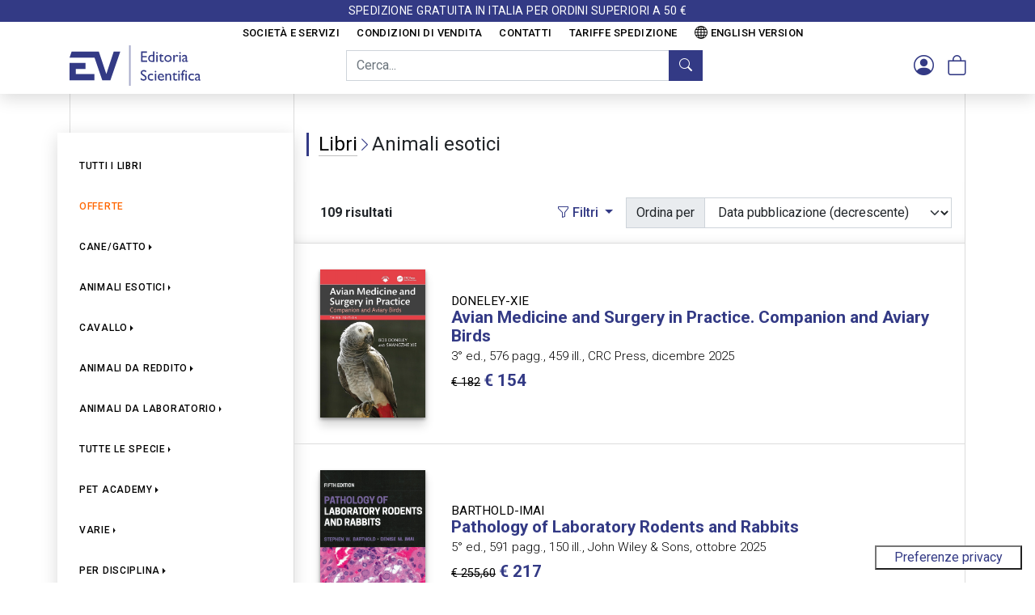

--- FILE ---
content_type: text/html; charset=utf-8
request_url: https://distribuzione.evsrl.it/ArticleList.aspx?mode=book_area&AREA=29&lang=it
body_size: 16051
content:


<!DOCTYPE html>

<html id="html" lang="it-IT" data-l="it">
<head><meta charset="utf-8" /><meta name="viewport" content="width=device-width, initial-scale=1" /><title>
	Libri - Animali esotici - EV - Editoria Scientifica - Libri Veterinaria
</title><link rel="preconnect" href="https://fonts.googleapis.com" /><link rel="preconnect" href="https://fonts.gstatic.com" crossorigin="crossorigin" /><link href="https://fonts.googleapis.com/css2?family=Roboto+Condensed:ital,wght@0,300;0,400;0,700;1,300;1,400;1,700&amp;family=Roboto:ital,wght@0,300;0,400;0,500;0,700;0,900;1,300;1,400;1,500;1,700;1,900&amp;display=swap" rel="stylesheet" /><link rel="stylesheet" href="https://cdn.jsdelivr.net/npm/bootstrap-icons@1.9.1/font/bootstrap-icons.min.css" /><link rel="stylesheet" href="https://cdn.jsdelivr.net/npm/swiper@8/swiper-bundle.min.css" /><link href="/Styles/CommerceTailor.min.css?v=14" rel="stylesheet" />
    </head>
<body>
    <script src="https://cdn.jsdelivr.net/npm/swiper@8/swiper-bundle.min.js"></script>
    <script src="/Bootstrap/js/bootstrap.bundle.min.js"></script>
    <script src="/Scripts/jquery-3.6.1.min.js"></script>
    <script src="/Scripts/Commercetailor.js?v=14"></script>
    
    <script>
function ClickGotoPage() {
   __doPostBack('ctl00$cphSecond$lnkChangePage','')
}
</script>

    <form method="post" action="./ArticleList.aspx?mode=book_area&amp;AREA=29&amp;lang=it" id="form1">
<div class="aspNetHidden">
<input type="hidden" name="__EVENTTARGET" id="__EVENTTARGET" value="" />
<input type="hidden" name="__EVENTARGUMENT" id="__EVENTARGUMENT" value="" />
<input type="hidden" name="__LASTFOCUS" id="__LASTFOCUS" value="" />
<input type="hidden" name="__VIEWSTATE" id="__VIEWSTATE" value="bXBMI3a9/5k8pe1hcGKS4cOxNmT151CVnAOk51y2/dEUrzDlTrsAeaY7un88HdtnBCTPGBRMoGSDvrS2oj9QX5MjneKi7Un0rEnMmZie6lW1Jy8IWLuf3OUuiaEP26ee9ZKfo03imDHJJKKuKx/MsDxTZ+z/wRvpG0U/Nk8roqJXH7EDtTAAa9xk0O7CY/Nw+qhG0t9d8pMrLpj4aR0Lwf+XzNW+b5F8xpthduit4lqvyG3nfHJM+pnW1BAeBahDzKybaCilHY5pLUxlCVwEWRFtvs+f/GGJMYfQgEfxAjK2i5nNEAcBjnzJ2Y3tAwRLcE05qucCiPAwKwwSOsaGlIFJPanicxUV2XmM/clWm52T305zngHwpnQ9WRbzYATCUyuhTGAJ2roxQws6RMjVfnCsuPqISm/GkW+zOzsERCTyYu5SxLJ/a3cHpm5Ogxr6PwKqO0bFy8Um3KA1D4fO8ZfWVcR6CewZjZkZMfiii6mprajkDRqbeggylGiXwUh8V4C8rBmhaieW+yhsXCKClaO6wTw5XnCsTRFDwzwf16z7Sss/SZ0d3/Cd4J+FHva8QXztX7GFqbVpMA/WhtKFgCfnJ4KnIQTVOdOKB4Uz4Xi9waJVfSTtkoxZ27EeapHXb6s0P0QxFu1mayAeH4QFrk4s+TnZfk/Lynol3b1dPdNbSAf0+AvHNx5Wcmb92PeU" />
</div>

<script type="text/javascript">
//<![CDATA[
var theForm = document.forms['form1'];
if (!theForm) {
    theForm = document.form1;
}
function __doPostBack(eventTarget, eventArgument) {
    if (!theForm.onsubmit || (theForm.onsubmit() != false)) {
        theForm.__EVENTTARGET.value = eventTarget;
        theForm.__EVENTARGUMENT.value = eventArgument;
        theForm.submit();
    }
}
//]]>
</script>


<div class="aspNetHidden">

	<input type="hidden" name="__VIEWSTATEGENERATOR" id="__VIEWSTATEGENERATOR" value="C1B18736" />
	<input type="hidden" name="__EVENTVALIDATION" id="__EVENTVALIDATION" value="EM2SxCqYF0DHvzGA8x1o1wRcm+JJdhMQUaGZ2OF+K4Q3QQYjYT7Qdkv1RHolMarNogAuhXVGhmzVxDlm8yJ+mhovLwNyb0aayfEoRmUdZhO44W0prypsWcjdYiLGHrurvPcH3t/qH3KgLUOKs1JGBW703gvLLZXmXnTHJghYHJxqj1yJyEvn12d1OAUfM794uOKqL1CZXwTwKGAMPowki0B1X+FicLZEATMIpWH9vA1LY/[base64]/BN004EP4YnJjP/387tK7YJtyUwhLk43A7MsU9dfKIWX+EFN84f9fBJMCvDk1BvVW1wuQX8CIED7wETil+xV4t2gbACnGsVZ7AIpgAW7Exj7bIY13M4hU8s0FL80G5yrUWTgeFiriWV26rPprshvNFx7AgWa1Lu/rrjPojzW4wjXqUOkCZEJ0jWWT+JrE2ojqhY2efs8KgRnj40XjSclTWR/R6Aly9S5KdotTL2ybqdnAqScJ/kAFRv198gOBL2WyI0wcyRWYA3UiPOxlfWr4yfjHzs03WxFdYbcMCUqSe35kn8ZLfQgg8A3W6P7wu6j7Cer3/p8yUaGT+I/oWddbkcTEMtBdewi5FZM3t/yjiURIJ5xkCRi0q6gls3vplnWsRXWEU+i9AglNfVV6EvyyCvNshhT5JihFqoL7wjB5D861nmC8YS/YApK+KL9RnAGju0oNAfilxQdT8thCiIY+nqwq6Z/A4ZEV4GQ9Z3FC7qPolTd6quiWtBb1BGm0B1swS92BwCyWamrpdzPcxnCq/o+8JsPc8EO4jqB5sUU94EE1Jr9ISXl95YbgaYjX/NVqrvnKSa/YOCdGNGevSsq7awGew22IuQM1fdlXZx4GADnaHz3WeE9H8Vut0B6rZcKn6KJpDL9B/sjWWhrt7/LpMxnpo0bk0Ws8+25fgnBne/gu3Xbgsz6oZdpe9VfjS+HWbsJOp57cmE9yOCDlrLZi+yF1XInrFg54varZLZQ6KzLDl8EBopjOVbSB9Y+kAOnk4OR2C2rzOa23EZKgltTs2dwHZaPVB0wuhKKjAH5N6cxYlB3ijP9r+k+DU/ToJ8QNzMo7dl8TF5FiR2b+QtyVsTrS5AycjMZkpbA0HVUpvEnO4RDMOx1b2tKvN7lrIRyeMSBaGx4HtlwBLIGia23MCiVlctH9mT21/LfSv22kijVUQvXOQE9uFZVmcY7KxRWBK5kjbJK4sNuMNQMwfXWjvF0yeHHEZEu5QgM/jkG/Viz2KG+bvlj5jUmuHZVfZllDdurw9OPc60Dnpy4w303igGSiCDi4UvhdOFTnIfNCnmZmMAyIbZaB1n8skcpgYik3C6FxYcD4i1mhZdkBNBldoJPSgoOK7zkVBFQRoJ3J5AIQWZcFWPBSE+PU6t/JQ1rWr3lF6profsHJfH2i/5gswoqGPrXkTE+kPj/SLaYJbATEQJQ5n49ovugowlIuiu8VAg0Pnw/nXSX9ItqY7l3rXMeM5c252COsL4sSCJcm1MWRo2MXQY1ck5cqIoaqF23yXMIj0jhPgmeBAVo570PD6ggYfruG4sac=" />
</div>
        <div><div class="prebanner"><div class="container text-center">
						Spedizione gratuita in Italia per ordini superiori a 50 €
					</div></div><div class="istmenu d-none d-lg-block"><div class="container"><ul class="nav"><li class="nav-item"><a class="nav-link" href="InfoPage.aspx?c=societaeservizi&amp;lang=it">Società e servizi</a></li><li class="nav-item"><a class="nav-link" href="InfoPage.aspx?c=condizionidivendita&amp;lang=it">Condizioni di vendita</a></li><li class="nav-item"><a class="nav-link" href="InfoPage.aspx?c=contatti&amp;lang=it">Contatti</a></li><li class="nav-item"><a class="nav-link" href="Tariffe.aspx?lang=it">Tariffe spedizione</a></li><li class="nav-item"><a class="nav-link" href="ArticleList.aspx?lang=en&amp;mode=book_area&amp;AREA=29"><img class="flag" src="/Img/flags/en.svg">English Version</a></li></ul></div></div></div><div class="sticky-top stickybar" style="top:-1px;"><nav class="navbar navbar-expand"><div class="container"><div class="navbar-brand"><a href="Default.aspx?lang=it"><img alt="E.V. Soc. cons. a r.l." src="/Img/logos/ev_logo_it.svg"></a></div><div class="collapse navbar-collapse" id="navbarSupportedContent"><ul class="navbar-nav ms-auto d-none d-md-block"><li class="input-group" id="searchDGroup"><input type="text" class="form-control" id="searchD" placeholder="Cerca..."><button class="btn btn-primary" type="button" id="doSearchD"><i class="bi bi-search"></i></button></li></ul><ul class="navbar-nav ms-auto buttonsright"><li class="nav-item dropdown d-block d-md-none"><a class="nav-link" href="#" role="button" data-bs-toggle="dropdown"><i class="bi bi-search"></i></a><ul class="dropdown-menu dropdown-menu-end pt-2 pb-2"><li><div class="input-group ps-2 pe-2 input-group-sm" id="searchMGroup"><input type="text" class="form-control" id="searchM" placeholder="Cerca..."><button class="btn btn-primary" type="button" id="doSearchM"><i class="bi bi-search"></i></button></div></li></ul></li><li class="nav-item dropdown" id="userLi"><a class="nav-link" href="#" role="button" data-bs-toggle="dropdown"><i class="bi bi-person-circle"></i></a><ul class="dropdown-menu dropdown-menu-end"><li><a class="dropdown-item" href="Login.aspx?lang=it">Login</a></li><li><a class="dropdown-item" href="PasswordLost.aspx?lang=it">Password persa?</a></li><li><a class="dropdown-item" href="Register.aspx?lang=it">Registrati</a></li></ul></li><li class="nav-item" id="cartLi"><a class="nav-link cart-nav-link" href="Cart.aspx?lang=it"><i class="bi bi-bag"></i></a></li><li class="nav-item d-block d-lg-none"><a class="nav-link" data-bs-toggle="offcanvas" href="#offcanvasMenu" role="button" aria-controls="offcanvasMenu"><i class="bi bi-list"></i></a></li></ul></div></div></nav></div><div class="offcanvas offcanvas-start" tabindex="-1" id="offcanvasMenu" aria-labelledby="offcanvasMenuLabel"><div class="offcanvas-header"><h5 class="offcanvas-title" id="offcanvasMenuLabel"></h5><button type="button" class="btn-close text-reset" data-bs-dismiss="offcanvas" aria-label="Close"></button></div><div class="offcanvas-body m-0 p-0"><div class="accordion accordion-flush" id="accordionMenu"><div class="accordion-item"><h2 class="accordion-header"><a class="accordion-button collapsed noicon" href="ArticleList.aspx?mode=book&amp;lang=it">Tutti i libri</a></h2></div><div class="accordion-item"><h2 class="accordion-header"><a class="accordion-button collapsed noicon offerte" href="ArticleList.aspx?mode=book_offerte&amp;lang=it">Offerte</a></h2></div><div class="accordion-item"><h2 class="accordion-header sticky-top" id="hdrArea_30"><button class="accordion-button collapsed" type="button" data-bs-toggle="collapse" aria-expanded="false" data-bs-target="#bdyArea_30" aria-controls="bdyArea_30">Cane/Gatto</button></h2><div class="accordion-collapse collapse" data-bs-parent="#accordionMenu" id="bdyArea_30" aria-labelledby="hdrArea_30"><div class="accordion-body"><a class="sublink" href="ArticleList.aspx?mode=book_area&amp;AREA=30&amp;lang=it">Tutti i libri</a><a class="sublink" href="ArticleList.aspx?mode=book_area_disciplina&amp;AREA=30&amp;DISCIPLINA=35&amp;lang=it">Alimentazione/Nutrizione clinica</a><a class="sublink" href="ArticleList.aspx?mode=book_area_disciplina&amp;AREA=30&amp;DISCIPLINA=36&amp;lang=it">Anatomia</a><a class="sublink" href="ArticleList.aspx?mode=book_area_disciplina&amp;AREA=30&amp;DISCIPLINA=37&amp;lang=it">Anatomia patologica</a><a class="sublink" href="ArticleList.aspx?mode=book_area_disciplina&amp;AREA=30&amp;DISCIPLINA=38&amp;lang=it">Anestesiologia</a><a class="sublink" href="ArticleList.aspx?mode=book_area_disciplina&amp;AREA=30&amp;DISCIPLINA=40&amp;lang=it">Cardiologia</a><a class="sublink" href="ArticleList.aspx?mode=book_area_disciplina&amp;AREA=30&amp;DISCIPLINA=233&amp;lang=it">Chirurgia / Medicina interna</a><a class="sublink" href="ArticleList.aspx?mode=book_area_disciplina&amp;AREA=30&amp;DISCIPLINA=41&amp;lang=it">Chirurgia generale</a><a class="sublink" href="ArticleList.aspx?mode=book_area_disciplina&amp;AREA=30&amp;DISCIPLINA=42&amp;lang=it">Chirurgia ortopedica</a><a class="sublink" href="ArticleList.aspx?mode=book_area_disciplina&amp;AREA=30&amp;DISCIPLINA=43&amp;lang=it">Chirurgia plastica</a><a class="sublink" href="ArticleList.aspx?mode=book_area_disciplina&amp;AREA=30&amp;DISCIPLINA=44&amp;lang=it">Citologia/Citologia diagnostica</a><a class="sublink" href="ArticleList.aspx?mode=book_area_disciplina&amp;AREA=30&amp;DISCIPLINA=45&amp;lang=it">Dermatologia</a><a class="sublink" href="ArticleList.aspx?mode=book_area_disciplina&amp;AREA=30&amp;DISCIPLINA=46&amp;lang=it">Diagnostica per immagini</a><a class="sublink" href="ArticleList.aspx?mode=book_area_disciplina&amp;AREA=30&amp;DISCIPLINA=47&amp;lang=it">Ematologia</a><a class="sublink" href="ArticleList.aspx?mode=book_area_disciplina&amp;AREA=30&amp;DISCIPLINA=48&amp;lang=it">Endocrinologia</a><a class="sublink" href="ArticleList.aspx?mode=book_area_disciplina&amp;AREA=30&amp;DISCIPLINA=49&amp;lang=it">Farmacologia</a><a class="sublink" href="ArticleList.aspx?mode=book_area_disciplina&amp;AREA=30&amp;DISCIPLINA=50&amp;lang=it">Fisiologia</a><a class="sublink" href="ArticleList.aspx?mode=book_area_disciplina&amp;AREA=30&amp;DISCIPLINA=51&amp;lang=it">Fisioterapia</a><a class="sublink" href="ArticleList.aspx?mode=book_area_disciplina&amp;AREA=30&amp;DISCIPLINA=52&amp;lang=it">Gastroenterologia</a><a class="sublink" href="ArticleList.aspx?mode=book_area_disciplina&amp;AREA=30&amp;DISCIPLINA=53&amp;lang=it">Genetica</a><a class="sublink" href="ArticleList.aspx?mode=book_area_disciplina&amp;AREA=30&amp;DISCIPLINA=54&amp;lang=it">Geriatria</a><a class="sublink" href="ArticleList.aspx?mode=book_area_disciplina&amp;AREA=30&amp;DISCIPLINA=55&amp;lang=it">Infermieristica</a><a class="sublink" href="ArticleList.aspx?mode=book_area_disciplina&amp;AREA=30&amp;DISCIPLINA=58&amp;lang=it">Medicina comportamentale</a><a class="sublink" href="ArticleList.aspx?mode=book_area_disciplina&amp;AREA=30&amp;DISCIPLINA=59&amp;lang=it">Medicina di laboratorio</a><a class="sublink" href="ArticleList.aspx?mode=book_area_disciplina&amp;AREA=30&amp;DISCIPLINA=60&amp;lang=it">Medicina d'urgenza</a><a class="sublink" href="ArticleList.aspx?mode=book_area_disciplina&amp;AREA=30&amp;DISCIPLINA=61&amp;lang=it">Medicina interna</a><a class="sublink" href="ArticleList.aspx?mode=book_area_disciplina&amp;AREA=30&amp;DISCIPLINA=62&amp;lang=it">Medicina sportiva</a><a class="sublink" href="ArticleList.aspx?mode=book_area_disciplina&amp;AREA=30&amp;DISCIPLINA=63&amp;lang=it">Medicine alternative</a><a class="sublink" href="ArticleList.aspx?mode=book_area_disciplina&amp;AREA=30&amp;DISCIPLINA=64&amp;lang=it">Microbiologia/Immunologia/Malattie infettive</a><a class="sublink" href="ArticleList.aspx?mode=book_area_disciplina&amp;AREA=30&amp;DISCIPLINA=65&amp;lang=it">Nefrologia/Urologia</a><a class="sublink" href="ArticleList.aspx?mode=book_area_disciplina&amp;AREA=30&amp;DISCIPLINA=66&amp;lang=it">Neonatologia</a><a class="sublink" href="ArticleList.aspx?mode=book_area_disciplina&amp;AREA=30&amp;DISCIPLINA=67&amp;lang=it">Neurochirurgia</a><a class="sublink" href="ArticleList.aspx?mode=book_area_disciplina&amp;AREA=30&amp;DISCIPLINA=68&amp;lang=it">Neurologia</a><a class="sublink" href="ArticleList.aspx?mode=book_area_disciplina&amp;AREA=30&amp;DISCIPLINA=69&amp;lang=it">Odontoiatria/Odontostomatologia</a><a class="sublink" href="ArticleList.aspx?mode=book_area_disciplina&amp;AREA=30&amp;DISCIPLINA=70&amp;lang=it">Oftalmologia</a><a class="sublink" href="ArticleList.aspx?mode=book_area_disciplina&amp;AREA=30&amp;DISCIPLINA=71&amp;lang=it">Oncologia</a><a class="sublink" href="ArticleList.aspx?mode=book_area_disciplina&amp;AREA=30&amp;DISCIPLINA=72&amp;lang=it">Ostetricia/Ginecologia</a><a class="sublink" href="ArticleList.aspx?mode=book_area_disciplina&amp;AREA=30&amp;DISCIPLINA=73&amp;lang=it">Parassitologia</a><a class="sublink" href="ArticleList.aspx?mode=book_area_disciplina&amp;AREA=30&amp;DISCIPLINA=74&amp;lang=it">Patologia generale</a><a class="sublink" href="ArticleList.aspx?mode=book_area_disciplina&amp;AREA=30&amp;DISCIPLINA=76&amp;lang=it">Supporto attività professionale</a><a class="sublink" href="ArticleList.aspx?mode=book_area_disciplina&amp;AREA=30&amp;DISCIPLINA=77&amp;lang=it">Tossicologia</a></div></div></div><div class="accordion-item"><h2 class="accordion-header sticky-top" id="hdrArea_29"><button class="accordion-button collapsed" type="button" data-bs-toggle="collapse" aria-expanded="false" data-bs-target="#bdyArea_29" aria-controls="bdyArea_29">Animali esotici</button></h2><div class="accordion-collapse collapse" data-bs-parent="#accordionMenu" id="bdyArea_29" aria-labelledby="hdrArea_29"><div class="accordion-body"><a class="sublink" href="ArticleList.aspx?mode=book_area&amp;AREA=29&amp;lang=it">Tutti i libri</a><a class="sublink" href="ArticleList.aspx?mode=book_area_disciplina&amp;AREA=29&amp;DISCIPLINA=36&amp;lang=it">Anatomia</a><a class="sublink" href="ArticleList.aspx?mode=book_area_disciplina&amp;AREA=29&amp;DISCIPLINA=38&amp;lang=it">Anestesiologia</a><a class="sublink" href="ArticleList.aspx?mode=book_area_disciplina&amp;AREA=29&amp;DISCIPLINA=233&amp;lang=it">Chirurgia / Medicina interna</a><a class="sublink" href="ArticleList.aspx?mode=book_area_disciplina&amp;AREA=29&amp;DISCIPLINA=41&amp;lang=it">Chirurgia generale</a><a class="sublink" href="ArticleList.aspx?mode=book_area_disciplina&amp;AREA=29&amp;DISCIPLINA=42&amp;lang=it">Chirurgia ortopedica</a><a class="sublink" href="ArticleList.aspx?mode=book_area_disciplina&amp;AREA=29&amp;DISCIPLINA=47&amp;lang=it">Ematologia</a><a class="sublink" href="ArticleList.aspx?mode=book_area_disciplina&amp;AREA=29&amp;DISCIPLINA=48&amp;lang=it">Endocrinologia</a><a class="sublink" href="ArticleList.aspx?mode=book_area_disciplina&amp;AREA=29&amp;DISCIPLINA=49&amp;lang=it">Farmacologia</a><a class="sublink" href="ArticleList.aspx?mode=book_area_disciplina&amp;AREA=29&amp;DISCIPLINA=50&amp;lang=it">Fisiologia</a><a class="sublink" href="ArticleList.aspx?mode=book_area_disciplina&amp;AREA=29&amp;DISCIPLINA=53&amp;lang=it">Genetica</a><a class="sublink" href="ArticleList.aspx?mode=book_area_disciplina&amp;AREA=29&amp;DISCIPLINA=55&amp;lang=it">Infermieristica</a><a class="sublink" href="ArticleList.aspx?mode=book_area_disciplina&amp;AREA=29&amp;DISCIPLINA=58&amp;lang=it">Medicina comportamentale</a><a class="sublink" href="ArticleList.aspx?mode=book_area_disciplina&amp;AREA=29&amp;DISCIPLINA=59&amp;lang=it">Medicina di laboratorio</a><a class="sublink" href="ArticleList.aspx?mode=book_area_disciplina&amp;AREA=29&amp;DISCIPLINA=60&amp;lang=it">Medicina d'urgenza</a><a class="sublink" href="ArticleList.aspx?mode=book_area_disciplina&amp;AREA=29&amp;DISCIPLINA=61&amp;lang=it">Medicina interna</a><a class="sublink" href="ArticleList.aspx?mode=book_area_disciplina&amp;AREA=29&amp;DISCIPLINA=64&amp;lang=it">Microbiologia/Immunologia/Malattie infettive</a><a class="sublink" href="ArticleList.aspx?mode=book_area_disciplina&amp;AREA=29&amp;DISCIPLINA=66&amp;lang=it">Neonatologia</a><a class="sublink" href="ArticleList.aspx?mode=book_area_disciplina&amp;AREA=29&amp;DISCIPLINA=69&amp;lang=it">Odontoiatria/Odontostomatologia</a><a class="sublink" href="ArticleList.aspx?mode=book_area_disciplina&amp;AREA=29&amp;DISCIPLINA=70&amp;lang=it">Oftalmologia</a><a class="sublink" href="ArticleList.aspx?mode=book_area_disciplina&amp;AREA=29&amp;DISCIPLINA=74&amp;lang=it">Patologia generale</a><a class="sublink" href="ArticleList.aspx?mode=book_area_disciplina&amp;AREA=29&amp;DISCIPLINA=76&amp;lang=it">Supporto attività professionale</a><a class="sublink" href="ArticleList.aspx?mode=book_area_disciplina&amp;AREA=29&amp;DISCIPLINA=34&amp;lang=it">Varie</a></div></div></div><div class="accordion-item"><h2 class="accordion-header sticky-top" id="hdrArea_31"><button class="accordion-button collapsed" type="button" data-bs-toggle="collapse" aria-expanded="false" data-bs-target="#bdyArea_31" aria-controls="bdyArea_31">Cavallo</button></h2><div class="accordion-collapse collapse" data-bs-parent="#accordionMenu" id="bdyArea_31" aria-labelledby="hdrArea_31"><div class="accordion-body"><a class="sublink" href="ArticleList.aspx?mode=book_area&amp;AREA=31&amp;lang=it">Tutti i libri</a><a class="sublink" href="ArticleList.aspx?mode=book_area_disciplina&amp;AREA=31&amp;DISCIPLINA=35&amp;lang=it">Alimentazione/Nutrizione clinica</a><a class="sublink" href="ArticleList.aspx?mode=book_area_disciplina&amp;AREA=31&amp;DISCIPLINA=36&amp;lang=it">Anatomia</a><a class="sublink" href="ArticleList.aspx?mode=book_area_disciplina&amp;AREA=31&amp;DISCIPLINA=38&amp;lang=it">Anestesiologia</a><a class="sublink" href="ArticleList.aspx?mode=book_area_disciplina&amp;AREA=31&amp;DISCIPLINA=40&amp;lang=it">Cardiologia</a><a class="sublink" href="ArticleList.aspx?mode=book_area_disciplina&amp;AREA=31&amp;DISCIPLINA=233&amp;lang=it">Chirurgia / Medicina interna</a><a class="sublink" href="ArticleList.aspx?mode=book_area_disciplina&amp;AREA=31&amp;DISCIPLINA=41&amp;lang=it">Chirurgia generale</a><a class="sublink" href="ArticleList.aspx?mode=book_area_disciplina&amp;AREA=31&amp;DISCIPLINA=42&amp;lang=it">Chirurgia ortopedica</a><a class="sublink" href="ArticleList.aspx?mode=book_area_disciplina&amp;AREA=31&amp;DISCIPLINA=45&amp;lang=it">Dermatologia</a><a class="sublink" href="ArticleList.aspx?mode=book_area_disciplina&amp;AREA=31&amp;DISCIPLINA=46&amp;lang=it">Diagnostica per immagini</a><a class="sublink" href="ArticleList.aspx?mode=book_area_disciplina&amp;AREA=31&amp;DISCIPLINA=47&amp;lang=it">Ematologia</a><a class="sublink" href="ArticleList.aspx?mode=book_area_disciplina&amp;AREA=31&amp;DISCIPLINA=49&amp;lang=it">Farmacologia</a><a class="sublink" href="ArticleList.aspx?mode=book_area_disciplina&amp;AREA=31&amp;DISCIPLINA=51&amp;lang=it">Fisioterapia</a><a class="sublink" href="ArticleList.aspx?mode=book_area_disciplina&amp;AREA=31&amp;DISCIPLINA=52&amp;lang=it">Gastroenterologia</a><a class="sublink" href="ArticleList.aspx?mode=book_area_disciplina&amp;AREA=31&amp;DISCIPLINA=53&amp;lang=it">Genetica</a><a class="sublink" href="ArticleList.aspx?mode=book_area_disciplina&amp;AREA=31&amp;DISCIPLINA=55&amp;lang=it">Infermieristica</a><a class="sublink" href="ArticleList.aspx?mode=book_area_disciplina&amp;AREA=31&amp;DISCIPLINA=58&amp;lang=it">Medicina comportamentale</a><a class="sublink" href="ArticleList.aspx?mode=book_area_disciplina&amp;AREA=31&amp;DISCIPLINA=59&amp;lang=it">Medicina di laboratorio</a><a class="sublink" href="ArticleList.aspx?mode=book_area_disciplina&amp;AREA=31&amp;DISCIPLINA=60&amp;lang=it">Medicina d'urgenza</a><a class="sublink" href="ArticleList.aspx?mode=book_area_disciplina&amp;AREA=31&amp;DISCIPLINA=61&amp;lang=it">Medicina interna</a><a class="sublink" href="ArticleList.aspx?mode=book_area_disciplina&amp;AREA=31&amp;DISCIPLINA=62&amp;lang=it">Medicina sportiva</a><a class="sublink" href="ArticleList.aspx?mode=book_area_disciplina&amp;AREA=31&amp;DISCIPLINA=64&amp;lang=it">Microbiologia/Immunologia/Malattie infettive</a><a class="sublink" href="ArticleList.aspx?mode=book_area_disciplina&amp;AREA=31&amp;DISCIPLINA=66&amp;lang=it">Neonatologia</a><a class="sublink" href="ArticleList.aspx?mode=book_area_disciplina&amp;AREA=31&amp;DISCIPLINA=68&amp;lang=it">Neurologia</a><a class="sublink" href="ArticleList.aspx?mode=book_area_disciplina&amp;AREA=31&amp;DISCIPLINA=69&amp;lang=it">Odontoiatria/Odontostomatologia</a><a class="sublink" href="ArticleList.aspx?mode=book_area_disciplina&amp;AREA=31&amp;DISCIPLINA=70&amp;lang=it">Oftalmologia</a><a class="sublink" href="ArticleList.aspx?mode=book_area_disciplina&amp;AREA=31&amp;DISCIPLINA=71&amp;lang=it">Oncologia</a><a class="sublink" href="ArticleList.aspx?mode=book_area_disciplina&amp;AREA=31&amp;DISCIPLINA=72&amp;lang=it">Ostetricia/Ginecologia</a><a class="sublink" href="ArticleList.aspx?mode=book_area_disciplina&amp;AREA=31&amp;DISCIPLINA=73&amp;lang=it">Parassitologia</a><a class="sublink" href="ArticleList.aspx?mode=book_area_disciplina&amp;AREA=31&amp;DISCIPLINA=74&amp;lang=it">Patologia generale</a><a class="sublink" href="ArticleList.aspx?mode=book_area_disciplina&amp;AREA=31&amp;DISCIPLINA=76&amp;lang=it">Supporto attività professionale</a><a class="sublink" href="ArticleList.aspx?mode=book_area_disciplina&amp;AREA=31&amp;DISCIPLINA=34&amp;lang=it">Varie</a></div></div></div><div class="accordion-item"><h2 class="accordion-header sticky-top" id="hdrArea_28"><button class="accordion-button collapsed" type="button" data-bs-toggle="collapse" aria-expanded="false" data-bs-target="#bdyArea_28" aria-controls="bdyArea_28">Animali da reddito</button></h2><div class="accordion-collapse collapse" data-bs-parent="#accordionMenu" id="bdyArea_28" aria-labelledby="hdrArea_28"><div class="accordion-body"><a class="sublink" href="ArticleList.aspx?mode=book_area&amp;AREA=28&amp;lang=it">Tutti i libri</a><a class="sublink" href="ArticleList.aspx?mode=book_area_disciplina&amp;AREA=28&amp;DISCIPLINA=35&amp;lang=it">Alimentazione/Nutrizione clinica</a><a class="sublink" href="ArticleList.aspx?mode=book_area_disciplina&amp;AREA=28&amp;DISCIPLINA=36&amp;lang=it">Anatomia</a><a class="sublink" href="ArticleList.aspx?mode=book_area_disciplina&amp;AREA=28&amp;DISCIPLINA=38&amp;lang=it">Anestesiologia</a><a class="sublink" href="ArticleList.aspx?mode=book_area_disciplina&amp;AREA=28&amp;DISCIPLINA=233&amp;lang=it">Chirurgia / Medicina interna</a><a class="sublink" href="ArticleList.aspx?mode=book_area_disciplina&amp;AREA=28&amp;DISCIPLINA=41&amp;lang=it">Chirurgia generale</a><a class="sublink" href="ArticleList.aspx?mode=book_area_disciplina&amp;AREA=28&amp;DISCIPLINA=45&amp;lang=it">Dermatologia</a><a class="sublink" href="ArticleList.aspx?mode=book_area_disciplina&amp;AREA=28&amp;DISCIPLINA=50&amp;lang=it">Fisiologia</a><a class="sublink" href="ArticleList.aspx?mode=book_area_disciplina&amp;AREA=28&amp;DISCIPLINA=55&amp;lang=it">Infermieristica</a><a class="sublink" href="ArticleList.aspx?mode=book_area_disciplina&amp;AREA=28&amp;DISCIPLINA=59&amp;lang=it">Medicina di laboratorio</a><a class="sublink" href="ArticleList.aspx?mode=book_area_disciplina&amp;AREA=28&amp;DISCIPLINA=61&amp;lang=it">Medicina interna</a><a class="sublink" href="ArticleList.aspx?mode=book_area_disciplina&amp;AREA=28&amp;DISCIPLINA=64&amp;lang=it">Microbiologia/Immunologia/Malattie infettive</a><a class="sublink" href="ArticleList.aspx?mode=book_area_disciplina&amp;AREA=28&amp;DISCIPLINA=66&amp;lang=it">Neonatologia</a><a class="sublink" href="ArticleList.aspx?mode=book_area_disciplina&amp;AREA=28&amp;DISCIPLINA=68&amp;lang=it">Neurologia</a><a class="sublink" href="ArticleList.aspx?mode=book_area_disciplina&amp;AREA=28&amp;DISCIPLINA=72&amp;lang=it">Ostetricia/Ginecologia</a><a class="sublink" href="ArticleList.aspx?mode=book_area_disciplina&amp;AREA=28&amp;DISCIPLINA=76&amp;lang=it">Supporto attività professionale</a><a class="sublink" href="ArticleList.aspx?mode=book_area_disciplina&amp;AREA=28&amp;DISCIPLINA=34&amp;lang=it">Varie</a></div></div></div><div class="accordion-item"><h2 class="accordion-header sticky-top" id="hdrArea_27"><button class="accordion-button collapsed" type="button" data-bs-toggle="collapse" aria-expanded="false" data-bs-target="#bdyArea_27" aria-controls="bdyArea_27">Animali da laboratorio</button></h2><div class="accordion-collapse collapse" data-bs-parent="#accordionMenu" id="bdyArea_27" aria-labelledby="hdrArea_27"><div class="accordion-body"><a class="sublink" href="ArticleList.aspx?mode=book_area&amp;AREA=27&amp;lang=it">Tutti i libri</a><a class="sublink" href="ArticleList.aspx?mode=book_area_disciplina&amp;AREA=27&amp;DISCIPLINA=59&amp;lang=it">Medicina di laboratorio</a><a class="sublink" href="ArticleList.aspx?mode=book_area_disciplina&amp;AREA=27&amp;DISCIPLINA=61&amp;lang=it">Medicina interna</a><a class="sublink" href="ArticleList.aspx?mode=book_area_disciplina&amp;AREA=27&amp;DISCIPLINA=74&amp;lang=it">Patologia generale</a><a class="sublink" href="ArticleList.aspx?mode=book_area_disciplina&amp;AREA=27&amp;DISCIPLINA=77&amp;lang=it">Tossicologia</a></div></div></div><div class="accordion-item"><h2 class="accordion-header sticky-top" id="hdrArea_33"><button class="accordion-button collapsed" type="button" data-bs-toggle="collapse" aria-expanded="false" data-bs-target="#bdyArea_33" aria-controls="bdyArea_33">Tutte le specie</button></h2><div class="accordion-collapse collapse" data-bs-parent="#accordionMenu" id="bdyArea_33" aria-labelledby="hdrArea_33"><div class="accordion-body"><a class="sublink" href="ArticleList.aspx?mode=book_area&amp;AREA=33&amp;lang=it">Tutti i libri</a><a class="sublink" href="ArticleList.aspx?mode=book_area_disciplina&amp;AREA=33&amp;DISCIPLINA=35&amp;lang=it">Alimentazione/Nutrizione clinica</a><a class="sublink" href="ArticleList.aspx?mode=book_area_disciplina&amp;AREA=33&amp;DISCIPLINA=36&amp;lang=it">Anatomia</a><a class="sublink" href="ArticleList.aspx?mode=book_area_disciplina&amp;AREA=33&amp;DISCIPLINA=37&amp;lang=it">Anatomia patologica</a><a class="sublink" href="ArticleList.aspx?mode=book_area_disciplina&amp;AREA=33&amp;DISCIPLINA=38&amp;lang=it">Anestesiologia</a><a class="sublink" href="ArticleList.aspx?mode=book_area_disciplina&amp;AREA=33&amp;DISCIPLINA=39&amp;lang=it">Biochimica</a><a class="sublink" href="ArticleList.aspx?mode=book_area_disciplina&amp;AREA=33&amp;DISCIPLINA=40&amp;lang=it">Cardiologia</a><a class="sublink" href="ArticleList.aspx?mode=book_area_disciplina&amp;AREA=33&amp;DISCIPLINA=233&amp;lang=it">Chirurgia / Medicina interna</a><a class="sublink" href="ArticleList.aspx?mode=book_area_disciplina&amp;AREA=33&amp;DISCIPLINA=41&amp;lang=it">Chirurgia generale</a><a class="sublink" href="ArticleList.aspx?mode=book_area_disciplina&amp;AREA=33&amp;DISCIPLINA=42&amp;lang=it">Chirurgia ortopedica</a><a class="sublink" href="ArticleList.aspx?mode=book_area_disciplina&amp;AREA=33&amp;DISCIPLINA=44&amp;lang=it">Citologia/Citologia diagnostica</a><a class="sublink" href="ArticleList.aspx?mode=book_area_disciplina&amp;AREA=33&amp;DISCIPLINA=45&amp;lang=it">Dermatologia</a><a class="sublink" href="ArticleList.aspx?mode=book_area_disciplina&amp;AREA=33&amp;DISCIPLINA=46&amp;lang=it">Diagnostica per immagini</a><a class="sublink" href="ArticleList.aspx?mode=book_area_disciplina&amp;AREA=33&amp;DISCIPLINA=47&amp;lang=it">Ematologia</a><a class="sublink" href="ArticleList.aspx?mode=book_area_disciplina&amp;AREA=33&amp;DISCIPLINA=48&amp;lang=it">Endocrinologia</a><a class="sublink" href="ArticleList.aspx?mode=book_area_disciplina&amp;AREA=33&amp;DISCIPLINA=49&amp;lang=it">Farmacologia</a><a class="sublink" href="ArticleList.aspx?mode=book_area_disciplina&amp;AREA=33&amp;DISCIPLINA=50&amp;lang=it">Fisiologia</a><a class="sublink" href="ArticleList.aspx?mode=book_area_disciplina&amp;AREA=33&amp;DISCIPLINA=51&amp;lang=it">Fisioterapia</a><a class="sublink" href="ArticleList.aspx?mode=book_area_disciplina&amp;AREA=33&amp;DISCIPLINA=53&amp;lang=it">Genetica</a><a class="sublink" href="ArticleList.aspx?mode=book_area_disciplina&amp;AREA=33&amp;DISCIPLINA=55&amp;lang=it">Infermieristica</a><a class="sublink" href="ArticleList.aspx?mode=book_area_disciplina&amp;AREA=33&amp;DISCIPLINA=56&amp;lang=it">Istologia</a><a class="sublink" href="ArticleList.aspx?mode=book_area_disciplina&amp;AREA=33&amp;DISCIPLINA=58&amp;lang=it">Medicina comportamentale</a><a class="sublink" href="ArticleList.aspx?mode=book_area_disciplina&amp;AREA=33&amp;DISCIPLINA=59&amp;lang=it">Medicina di laboratorio</a><a class="sublink" href="ArticleList.aspx?mode=book_area_disciplina&amp;AREA=33&amp;DISCIPLINA=60&amp;lang=it">Medicina d'urgenza</a><a class="sublink" href="ArticleList.aspx?mode=book_area_disciplina&amp;AREA=33&amp;DISCIPLINA=61&amp;lang=it">Medicina interna</a><a class="sublink" href="ArticleList.aspx?mode=book_area_disciplina&amp;AREA=33&amp;DISCIPLINA=63&amp;lang=it">Medicine alternative</a><a class="sublink" href="ArticleList.aspx?mode=book_area_disciplina&amp;AREA=33&amp;DISCIPLINA=64&amp;lang=it">Microbiologia/Immunologia/Malattie infettive</a><a class="sublink" href="ArticleList.aspx?mode=book_area_disciplina&amp;AREA=33&amp;DISCIPLINA=65&amp;lang=it">Nefrologia/Urologia</a><a class="sublink" href="ArticleList.aspx?mode=book_area_disciplina&amp;AREA=33&amp;DISCIPLINA=66&amp;lang=it">Neonatologia</a><a class="sublink" href="ArticleList.aspx?mode=book_area_disciplina&amp;AREA=33&amp;DISCIPLINA=68&amp;lang=it">Neurologia</a><a class="sublink" href="ArticleList.aspx?mode=book_area_disciplina&amp;AREA=33&amp;DISCIPLINA=69&amp;lang=it">Odontoiatria/Odontostomatologia</a><a class="sublink" href="ArticleList.aspx?mode=book_area_disciplina&amp;AREA=33&amp;DISCIPLINA=70&amp;lang=it">Oftalmologia</a><a class="sublink" href="ArticleList.aspx?mode=book_area_disciplina&amp;AREA=33&amp;DISCIPLINA=71&amp;lang=it">Oncologia</a><a class="sublink" href="ArticleList.aspx?mode=book_area_disciplina&amp;AREA=33&amp;DISCIPLINA=72&amp;lang=it">Ostetricia/Ginecologia</a><a class="sublink" href="ArticleList.aspx?mode=book_area_disciplina&amp;AREA=33&amp;DISCIPLINA=73&amp;lang=it">Parassitologia</a><a class="sublink" href="ArticleList.aspx?mode=book_area_disciplina&amp;AREA=33&amp;DISCIPLINA=74&amp;lang=it">Patologia generale</a><a class="sublink" href="ArticleList.aspx?mode=book_area_disciplina&amp;AREA=33&amp;DISCIPLINA=76&amp;lang=it">Supporto attività professionale</a><a class="sublink" href="ArticleList.aspx?mode=book_area_disciplina&amp;AREA=33&amp;DISCIPLINA=77&amp;lang=it">Tossicologia</a><a class="sublink" href="ArticleList.aspx?mode=book_area_disciplina&amp;AREA=33&amp;DISCIPLINA=34&amp;lang=it">Varie</a></div></div></div><div class="accordion-item"><h2 class="accordion-header sticky-top" id="hdrArea_262"><button class="accordion-button collapsed" type="button" data-bs-toggle="collapse" aria-expanded="false" data-bs-target="#bdyArea_262" aria-controls="bdyArea_262">Pet Academy</button></h2><div class="accordion-collapse collapse" data-bs-parent="#accordionMenu" id="bdyArea_262" aria-labelledby="hdrArea_262"><div class="accordion-body"><a class="sublink" href="ArticleList.aspx?mode=book_area&amp;AREA=262&amp;lang=it">Tutti i libri</a><a class="sublink" href="ArticleList.aspx?mode=book_area_disciplina&amp;AREA=262&amp;DISCIPLINA=58&amp;lang=it">Medicina comportamentale</a><a class="sublink" href="ArticleList.aspx?mode=book_area_disciplina&amp;AREA=262&amp;DISCIPLINA=60&amp;lang=it">Medicina d'urgenza</a><a class="sublink" href="ArticleList.aspx?mode=book_area_disciplina&amp;AREA=262&amp;DISCIPLINA=63&amp;lang=it">Medicine alternative</a></div></div></div><div class="accordion-item"><h2 class="accordion-header sticky-top" id="hdrArea_269"><button class="accordion-button collapsed" type="button" data-bs-toggle="collapse" aria-expanded="false" data-bs-target="#bdyArea_269" aria-controls="bdyArea_269">Varie</button></h2><div class="accordion-collapse collapse" data-bs-parent="#accordionMenu" id="bdyArea_269" aria-labelledby="hdrArea_269"><div class="accordion-body"><a class="sublink" href="ArticleList.aspx?mode=book_area&amp;AREA=269&amp;lang=it">Tutti i libri</a><a class="sublink" href="ArticleList.aspx?mode=book_area_disciplina&amp;AREA=269&amp;DISCIPLINA=34&amp;lang=it">Varie</a></div></div></div><div class="accordion-item"><h2 class="accordion-header sticky-top" id="hdrDisciplina"><button class="accordion-button collapsed" type="button" data-bs-toggle="collapse" data-bs-target="#bdyDisciplina" aria-expanded="false" aria-controls="bdyDisciplina">Per disciplina</button></h2><div id="bdyDisciplina" class="accordion-collapse collapse" aria-labelledby="hdrDisciplina" data-bs-parent="#accordionMenu"><div class="accordion-body"><a class="sublink" href="ArticleList.aspx?mode=book_disciplina&amp;DISCIPLINA=35&amp;lang=it">Alimentazione/Nutrizione clinica</a><a class="sublink" href="ArticleList.aspx?mode=book_disciplina&amp;DISCIPLINA=36&amp;lang=it">Anatomia</a><a class="sublink" href="ArticleList.aspx?mode=book_disciplina&amp;DISCIPLINA=37&amp;lang=it">Anatomia patologica</a><a class="sublink" href="ArticleList.aspx?mode=book_disciplina&amp;DISCIPLINA=38&amp;lang=it">Anestesiologia</a><a class="sublink" href="ArticleList.aspx?mode=book_disciplina&amp;DISCIPLINA=39&amp;lang=it">Biochimica</a><a class="sublink" href="ArticleList.aspx?mode=book_disciplina&amp;DISCIPLINA=40&amp;lang=it">Cardiologia</a><a class="sublink" href="ArticleList.aspx?mode=book_disciplina&amp;DISCIPLINA=233&amp;lang=it">Chirurgia / Medicina interna</a><a class="sublink" href="ArticleList.aspx?mode=book_disciplina&amp;DISCIPLINA=41&amp;lang=it">Chirurgia generale</a><a class="sublink" href="ArticleList.aspx?mode=book_disciplina&amp;DISCIPLINA=42&amp;lang=it">Chirurgia ortopedica</a><a class="sublink" href="ArticleList.aspx?mode=book_disciplina&amp;DISCIPLINA=43&amp;lang=it">Chirurgia plastica</a><a class="sublink" href="ArticleList.aspx?mode=book_disciplina&amp;DISCIPLINA=44&amp;lang=it">Citologia/Citologia diagnostica</a><a class="sublink" href="ArticleList.aspx?mode=book_disciplina&amp;DISCIPLINA=45&amp;lang=it">Dermatologia</a><a class="sublink" href="ArticleList.aspx?mode=book_disciplina&amp;DISCIPLINA=46&amp;lang=it">Diagnostica per immagini</a><a class="sublink" href="ArticleList.aspx?mode=book_disciplina&amp;DISCIPLINA=47&amp;lang=it">Ematologia</a><a class="sublink" href="ArticleList.aspx?mode=book_disciplina&amp;DISCIPLINA=48&amp;lang=it">Endocrinologia</a><a class="sublink" href="ArticleList.aspx?mode=book_disciplina&amp;DISCIPLINA=49&amp;lang=it">Farmacologia</a><a class="sublink" href="ArticleList.aspx?mode=book_disciplina&amp;DISCIPLINA=50&amp;lang=it">Fisiologia</a><a class="sublink" href="ArticleList.aspx?mode=book_disciplina&amp;DISCIPLINA=51&amp;lang=it">Fisioterapia</a><a class="sublink" href="ArticleList.aspx?mode=book_disciplina&amp;DISCIPLINA=52&amp;lang=it">Gastroenterologia</a><a class="sublink" href="ArticleList.aspx?mode=book_disciplina&amp;DISCIPLINA=53&amp;lang=it">Genetica</a><a class="sublink" href="ArticleList.aspx?mode=book_disciplina&amp;DISCIPLINA=54&amp;lang=it">Geriatria</a><a class="sublink" href="ArticleList.aspx?mode=book_disciplina&amp;DISCIPLINA=55&amp;lang=it">Infermieristica</a><a class="sublink" href="ArticleList.aspx?mode=book_disciplina&amp;DISCIPLINA=56&amp;lang=it">Istologia</a><a class="sublink" href="ArticleList.aspx?mode=book_disciplina&amp;DISCIPLINA=58&amp;lang=it">Medicina comportamentale</a><a class="sublink" href="ArticleList.aspx?mode=book_disciplina&amp;DISCIPLINA=59&amp;lang=it">Medicina di laboratorio</a><a class="sublink" href="ArticleList.aspx?mode=book_disciplina&amp;DISCIPLINA=60&amp;lang=it">Medicina d'urgenza</a><a class="sublink" href="ArticleList.aspx?mode=book_disciplina&amp;DISCIPLINA=61&amp;lang=it">Medicina interna</a><a class="sublink" href="ArticleList.aspx?mode=book_disciplina&amp;DISCIPLINA=62&amp;lang=it">Medicina sportiva</a><a class="sublink" href="ArticleList.aspx?mode=book_disciplina&amp;DISCIPLINA=63&amp;lang=it">Medicine alternative</a><a class="sublink" href="ArticleList.aspx?mode=book_disciplina&amp;DISCIPLINA=64&amp;lang=it">Microbiologia/Immunologia/Malattie infettive</a><a class="sublink" href="ArticleList.aspx?mode=book_disciplina&amp;DISCIPLINA=65&amp;lang=it">Nefrologia/Urologia</a><a class="sublink" href="ArticleList.aspx?mode=book_disciplina&amp;DISCIPLINA=66&amp;lang=it">Neonatologia</a><a class="sublink" href="ArticleList.aspx?mode=book_disciplina&amp;DISCIPLINA=67&amp;lang=it">Neurochirurgia</a><a class="sublink" href="ArticleList.aspx?mode=book_disciplina&amp;DISCIPLINA=68&amp;lang=it">Neurologia</a><a class="sublink" href="ArticleList.aspx?mode=book_disciplina&amp;DISCIPLINA=69&amp;lang=it">Odontoiatria/Odontostomatologia</a><a class="sublink" href="ArticleList.aspx?mode=book_disciplina&amp;DISCIPLINA=70&amp;lang=it">Oftalmologia</a><a class="sublink" href="ArticleList.aspx?mode=book_disciplina&amp;DISCIPLINA=71&amp;lang=it">Oncologia</a><a class="sublink" href="ArticleList.aspx?mode=book_disciplina&amp;DISCIPLINA=72&amp;lang=it">Ostetricia/Ginecologia</a><a class="sublink" href="ArticleList.aspx?mode=book_disciplina&amp;DISCIPLINA=73&amp;lang=it">Parassitologia</a><a class="sublink" href="ArticleList.aspx?mode=book_disciplina&amp;DISCIPLINA=74&amp;lang=it">Patologia generale</a><a class="sublink" href="ArticleList.aspx?mode=book_disciplina&amp;DISCIPLINA=76&amp;lang=it">Supporto attività professionale</a><a class="sublink" href="ArticleList.aspx?mode=book_disciplina&amp;DISCIPLINA=77&amp;lang=it">Tossicologia</a><a class="sublink" href="ArticleList.aspx?mode=book_disciplina&amp;DISCIPLINA=34&amp;lang=it">Varie</a></div></div></div><div class="accordion-item"><h2 class="accordion-header"><a class="accordion-button collapsed noicon" href="ArticleList.aspx?mode=strum&amp;lang=it">Strumentazione</a></h2></div><div class="accordion-item"><h2 class="accordion-header"><a class="accordion-button collapsed noicon pri2" href="InfoPage.aspx?c=societaeservizi&amp;lang=it">Società e servizi</a></h2></div><div class="accordion-item"><h2 class="accordion-header"><a class="accordion-button collapsed noicon pri2" href="InfoPage.aspx?c=condizionidivendita&amp;lang=it">Condizioni di vendita</a></h2></div><div class="accordion-item"><h2 class="accordion-header"><a class="accordion-button collapsed noicon pri2" href="InfoPage.aspx?c=contatti&amp;lang=it">Contatti</a></h2></div><div class="accordion-item"><h2 class="accordion-header"><a class="accordion-button collapsed noicon pri2" href="Tariffe.aspx?lang=it">Tariffe spedizione</a></h2></div><div class="accordion-item"><h2 class="accordion-header"><a class="accordion-button collapsed noicon pri2" href="ArticleList.aspx?lang=en&amp;mode=book_area&amp;AREA=29"><img class="flag" src="/Img/flags/en.svg">English Version</a></h2></div></div></div></div>

        
        

        <div class="container container-nopad-mobile">
            <div class="row g-0">
                <div class="col-3 d-none d-lg-block col-left">
                    <div class="prodmenu d-none d-lg-block"><ul class="nav flex-column"><li class="nav-item"><a class="nav-link" href="ArticleList.aspx?mode=book&amp;lang=it">Tutti i libri</a></li><li class="nav-item"><a class="nav-link offerte" href="ArticleList.aspx?mode=book_offerte&amp;lang=it">Offerte</a></li><li class="nav-item dropend"><a class="nav-link dropdown-toggle" href="#" role="button" data-bs-toggle="dropdown" data-bs-offset="0, -1">Cane/Gatto</a><ul class="dropdown-menu"><li><a class="dropdown-item" href="ArticleList.aspx?mode=book_area&amp;AREA=30&amp;lang=it">Tutti i libri</a></li><li><a class="dropdown-item" href="ArticleList.aspx?mode=book_area_disciplina&amp;AREA=30&amp;DISCIPLINA=35&amp;lang=it">Alimentazione/Nutrizione clinica</a></li><li><a class="dropdown-item" href="ArticleList.aspx?mode=book_area_disciplina&amp;AREA=30&amp;DISCIPLINA=36&amp;lang=it">Anatomia</a></li><li><a class="dropdown-item" href="ArticleList.aspx?mode=book_area_disciplina&amp;AREA=30&amp;DISCIPLINA=37&amp;lang=it">Anatomia patologica</a></li><li><a class="dropdown-item" href="ArticleList.aspx?mode=book_area_disciplina&amp;AREA=30&amp;DISCIPLINA=38&amp;lang=it">Anestesiologia</a></li><li><a class="dropdown-item" href="ArticleList.aspx?mode=book_area_disciplina&amp;AREA=30&amp;DISCIPLINA=40&amp;lang=it">Cardiologia</a></li><li><a class="dropdown-item" href="ArticleList.aspx?mode=book_area_disciplina&amp;AREA=30&amp;DISCIPLINA=233&amp;lang=it">Chirurgia / Medicina interna</a></li><li><a class="dropdown-item" href="ArticleList.aspx?mode=book_area_disciplina&amp;AREA=30&amp;DISCIPLINA=41&amp;lang=it">Chirurgia generale</a></li><li><a class="dropdown-item" href="ArticleList.aspx?mode=book_area_disciplina&amp;AREA=30&amp;DISCIPLINA=42&amp;lang=it">Chirurgia ortopedica</a></li><li><a class="dropdown-item" href="ArticleList.aspx?mode=book_area_disciplina&amp;AREA=30&amp;DISCIPLINA=43&amp;lang=it">Chirurgia plastica</a></li><li><a class="dropdown-item" href="ArticleList.aspx?mode=book_area_disciplina&amp;AREA=30&amp;DISCIPLINA=44&amp;lang=it">Citologia/Citologia diagnostica</a></li><li><a class="dropdown-item" href="ArticleList.aspx?mode=book_area_disciplina&amp;AREA=30&amp;DISCIPLINA=45&amp;lang=it">Dermatologia</a></li><li><a class="dropdown-item" href="ArticleList.aspx?mode=book_area_disciplina&amp;AREA=30&amp;DISCIPLINA=46&amp;lang=it">Diagnostica per immagini</a></li><li><a class="dropdown-item" href="ArticleList.aspx?mode=book_area_disciplina&amp;AREA=30&amp;DISCIPLINA=47&amp;lang=it">Ematologia</a></li><li><a class="dropdown-item" href="ArticleList.aspx?mode=book_area_disciplina&amp;AREA=30&amp;DISCIPLINA=48&amp;lang=it">Endocrinologia</a></li><li><a class="dropdown-item" href="ArticleList.aspx?mode=book_area_disciplina&amp;AREA=30&amp;DISCIPLINA=49&amp;lang=it">Farmacologia</a></li><li><a class="dropdown-item" href="ArticleList.aspx?mode=book_area_disciplina&amp;AREA=30&amp;DISCIPLINA=50&amp;lang=it">Fisiologia</a></li><li><a class="dropdown-item" href="ArticleList.aspx?mode=book_area_disciplina&amp;AREA=30&amp;DISCIPLINA=51&amp;lang=it">Fisioterapia</a></li><li><a class="dropdown-item" href="ArticleList.aspx?mode=book_area_disciplina&amp;AREA=30&amp;DISCIPLINA=52&amp;lang=it">Gastroenterologia</a></li><li><a class="dropdown-item" href="ArticleList.aspx?mode=book_area_disciplina&amp;AREA=30&amp;DISCIPLINA=53&amp;lang=it">Genetica</a></li><li><a class="dropdown-item" href="ArticleList.aspx?mode=book_area_disciplina&amp;AREA=30&amp;DISCIPLINA=54&amp;lang=it">Geriatria</a></li><li><a class="dropdown-item" href="ArticleList.aspx?mode=book_area_disciplina&amp;AREA=30&amp;DISCIPLINA=55&amp;lang=it">Infermieristica</a></li><li><a class="dropdown-item" href="ArticleList.aspx?mode=book_area_disciplina&amp;AREA=30&amp;DISCIPLINA=58&amp;lang=it">Medicina comportamentale</a></li><li><a class="dropdown-item" href="ArticleList.aspx?mode=book_area_disciplina&amp;AREA=30&amp;DISCIPLINA=59&amp;lang=it">Medicina di laboratorio</a></li><li><a class="dropdown-item" href="ArticleList.aspx?mode=book_area_disciplina&amp;AREA=30&amp;DISCIPLINA=60&amp;lang=it">Medicina d'urgenza</a></li><li><a class="dropdown-item" href="ArticleList.aspx?mode=book_area_disciplina&amp;AREA=30&amp;DISCIPLINA=61&amp;lang=it">Medicina interna</a></li><li><a class="dropdown-item" href="ArticleList.aspx?mode=book_area_disciplina&amp;AREA=30&amp;DISCIPLINA=62&amp;lang=it">Medicina sportiva</a></li><li><a class="dropdown-item" href="ArticleList.aspx?mode=book_area_disciplina&amp;AREA=30&amp;DISCIPLINA=63&amp;lang=it">Medicine alternative</a></li><li><a class="dropdown-item" href="ArticleList.aspx?mode=book_area_disciplina&amp;AREA=30&amp;DISCIPLINA=64&amp;lang=it">Microbiologia/Immunologia/Malattie infettive</a></li><li><a class="dropdown-item" href="ArticleList.aspx?mode=book_area_disciplina&amp;AREA=30&amp;DISCIPLINA=65&amp;lang=it">Nefrologia/Urologia</a></li><li><a class="dropdown-item" href="ArticleList.aspx?mode=book_area_disciplina&amp;AREA=30&amp;DISCIPLINA=66&amp;lang=it">Neonatologia</a></li><li><a class="dropdown-item" href="ArticleList.aspx?mode=book_area_disciplina&amp;AREA=30&amp;DISCIPLINA=67&amp;lang=it">Neurochirurgia</a></li><li><a class="dropdown-item" href="ArticleList.aspx?mode=book_area_disciplina&amp;AREA=30&amp;DISCIPLINA=68&amp;lang=it">Neurologia</a></li><li><a class="dropdown-item" href="ArticleList.aspx?mode=book_area_disciplina&amp;AREA=30&amp;DISCIPLINA=69&amp;lang=it">Odontoiatria/Odontostomatologia</a></li><li><a class="dropdown-item" href="ArticleList.aspx?mode=book_area_disciplina&amp;AREA=30&amp;DISCIPLINA=70&amp;lang=it">Oftalmologia</a></li><li><a class="dropdown-item" href="ArticleList.aspx?mode=book_area_disciplina&amp;AREA=30&amp;DISCIPLINA=71&amp;lang=it">Oncologia</a></li><li><a class="dropdown-item" href="ArticleList.aspx?mode=book_area_disciplina&amp;AREA=30&amp;DISCIPLINA=72&amp;lang=it">Ostetricia/Ginecologia</a></li><li><a class="dropdown-item" href="ArticleList.aspx?mode=book_area_disciplina&amp;AREA=30&amp;DISCIPLINA=73&amp;lang=it">Parassitologia</a></li><li><a class="dropdown-item" href="ArticleList.aspx?mode=book_area_disciplina&amp;AREA=30&amp;DISCIPLINA=74&amp;lang=it">Patologia generale</a></li><li><a class="dropdown-item" href="ArticleList.aspx?mode=book_area_disciplina&amp;AREA=30&amp;DISCIPLINA=76&amp;lang=it">Supporto attività professionale</a></li><li><a class="dropdown-item" href="ArticleList.aspx?mode=book_area_disciplina&amp;AREA=30&amp;DISCIPLINA=77&amp;lang=it">Tossicologia</a></li></ul></li><li class="nav-item dropend"><a class="nav-link dropdown-toggle" href="#" role="button" data-bs-toggle="dropdown" data-bs-offset="0, -1">Animali esotici</a><ul class="dropdown-menu"><li><a class="dropdown-item" href="ArticleList.aspx?mode=book_area&amp;AREA=29&amp;lang=it">Tutti i libri</a></li><li><a class="dropdown-item" href="ArticleList.aspx?mode=book_area_disciplina&amp;AREA=29&amp;DISCIPLINA=36&amp;lang=it">Anatomia</a></li><li><a class="dropdown-item" href="ArticleList.aspx?mode=book_area_disciplina&amp;AREA=29&amp;DISCIPLINA=38&amp;lang=it">Anestesiologia</a></li><li><a class="dropdown-item" href="ArticleList.aspx?mode=book_area_disciplina&amp;AREA=29&amp;DISCIPLINA=233&amp;lang=it">Chirurgia / Medicina interna</a></li><li><a class="dropdown-item" href="ArticleList.aspx?mode=book_area_disciplina&amp;AREA=29&amp;DISCIPLINA=41&amp;lang=it">Chirurgia generale</a></li><li><a class="dropdown-item" href="ArticleList.aspx?mode=book_area_disciplina&amp;AREA=29&amp;DISCIPLINA=42&amp;lang=it">Chirurgia ortopedica</a></li><li><a class="dropdown-item" href="ArticleList.aspx?mode=book_area_disciplina&amp;AREA=29&amp;DISCIPLINA=47&amp;lang=it">Ematologia</a></li><li><a class="dropdown-item" href="ArticleList.aspx?mode=book_area_disciplina&amp;AREA=29&amp;DISCIPLINA=48&amp;lang=it">Endocrinologia</a></li><li><a class="dropdown-item" href="ArticleList.aspx?mode=book_area_disciplina&amp;AREA=29&amp;DISCIPLINA=49&amp;lang=it">Farmacologia</a></li><li><a class="dropdown-item" href="ArticleList.aspx?mode=book_area_disciplina&amp;AREA=29&amp;DISCIPLINA=50&amp;lang=it">Fisiologia</a></li><li><a class="dropdown-item" href="ArticleList.aspx?mode=book_area_disciplina&amp;AREA=29&amp;DISCIPLINA=53&amp;lang=it">Genetica</a></li><li><a class="dropdown-item" href="ArticleList.aspx?mode=book_area_disciplina&amp;AREA=29&amp;DISCIPLINA=55&amp;lang=it">Infermieristica</a></li><li><a class="dropdown-item" href="ArticleList.aspx?mode=book_area_disciplina&amp;AREA=29&amp;DISCIPLINA=58&amp;lang=it">Medicina comportamentale</a></li><li><a class="dropdown-item" href="ArticleList.aspx?mode=book_area_disciplina&amp;AREA=29&amp;DISCIPLINA=59&amp;lang=it">Medicina di laboratorio</a></li><li><a class="dropdown-item" href="ArticleList.aspx?mode=book_area_disciplina&amp;AREA=29&amp;DISCIPLINA=60&amp;lang=it">Medicina d'urgenza</a></li><li><a class="dropdown-item" href="ArticleList.aspx?mode=book_area_disciplina&amp;AREA=29&amp;DISCIPLINA=61&amp;lang=it">Medicina interna</a></li><li><a class="dropdown-item" href="ArticleList.aspx?mode=book_area_disciplina&amp;AREA=29&amp;DISCIPLINA=64&amp;lang=it">Microbiologia/Immunologia/Malattie infettive</a></li><li><a class="dropdown-item" href="ArticleList.aspx?mode=book_area_disciplina&amp;AREA=29&amp;DISCIPLINA=66&amp;lang=it">Neonatologia</a></li><li><a class="dropdown-item" href="ArticleList.aspx?mode=book_area_disciplina&amp;AREA=29&amp;DISCIPLINA=69&amp;lang=it">Odontoiatria/Odontostomatologia</a></li><li><a class="dropdown-item" href="ArticleList.aspx?mode=book_area_disciplina&amp;AREA=29&amp;DISCIPLINA=70&amp;lang=it">Oftalmologia</a></li><li><a class="dropdown-item" href="ArticleList.aspx?mode=book_area_disciplina&amp;AREA=29&amp;DISCIPLINA=74&amp;lang=it">Patologia generale</a></li><li><a class="dropdown-item" href="ArticleList.aspx?mode=book_area_disciplina&amp;AREA=29&amp;DISCIPLINA=76&amp;lang=it">Supporto attività professionale</a></li><li><a class="dropdown-item" href="ArticleList.aspx?mode=book_area_disciplina&amp;AREA=29&amp;DISCIPLINA=34&amp;lang=it">Varie</a></li></ul></li><li class="nav-item dropend"><a class="nav-link dropdown-toggle" href="#" role="button" data-bs-toggle="dropdown" data-bs-offset="0, -1">Cavallo</a><ul class="dropdown-menu"><li><a class="dropdown-item" href="ArticleList.aspx?mode=book_area&amp;AREA=31&amp;lang=it">Tutti i libri</a></li><li><a class="dropdown-item" href="ArticleList.aspx?mode=book_area_disciplina&amp;AREA=31&amp;DISCIPLINA=35&amp;lang=it">Alimentazione/Nutrizione clinica</a></li><li><a class="dropdown-item" href="ArticleList.aspx?mode=book_area_disciplina&amp;AREA=31&amp;DISCIPLINA=36&amp;lang=it">Anatomia</a></li><li><a class="dropdown-item" href="ArticleList.aspx?mode=book_area_disciplina&amp;AREA=31&amp;DISCIPLINA=38&amp;lang=it">Anestesiologia</a></li><li><a class="dropdown-item" href="ArticleList.aspx?mode=book_area_disciplina&amp;AREA=31&amp;DISCIPLINA=40&amp;lang=it">Cardiologia</a></li><li><a class="dropdown-item" href="ArticleList.aspx?mode=book_area_disciplina&amp;AREA=31&amp;DISCIPLINA=233&amp;lang=it">Chirurgia / Medicina interna</a></li><li><a class="dropdown-item" href="ArticleList.aspx?mode=book_area_disciplina&amp;AREA=31&amp;DISCIPLINA=41&amp;lang=it">Chirurgia generale</a></li><li><a class="dropdown-item" href="ArticleList.aspx?mode=book_area_disciplina&amp;AREA=31&amp;DISCIPLINA=42&amp;lang=it">Chirurgia ortopedica</a></li><li><a class="dropdown-item" href="ArticleList.aspx?mode=book_area_disciplina&amp;AREA=31&amp;DISCIPLINA=45&amp;lang=it">Dermatologia</a></li><li><a class="dropdown-item" href="ArticleList.aspx?mode=book_area_disciplina&amp;AREA=31&amp;DISCIPLINA=46&amp;lang=it">Diagnostica per immagini</a></li><li><a class="dropdown-item" href="ArticleList.aspx?mode=book_area_disciplina&amp;AREA=31&amp;DISCIPLINA=47&amp;lang=it">Ematologia</a></li><li><a class="dropdown-item" href="ArticleList.aspx?mode=book_area_disciplina&amp;AREA=31&amp;DISCIPLINA=49&amp;lang=it">Farmacologia</a></li><li><a class="dropdown-item" href="ArticleList.aspx?mode=book_area_disciplina&amp;AREA=31&amp;DISCIPLINA=51&amp;lang=it">Fisioterapia</a></li><li><a class="dropdown-item" href="ArticleList.aspx?mode=book_area_disciplina&amp;AREA=31&amp;DISCIPLINA=52&amp;lang=it">Gastroenterologia</a></li><li><a class="dropdown-item" href="ArticleList.aspx?mode=book_area_disciplina&amp;AREA=31&amp;DISCIPLINA=53&amp;lang=it">Genetica</a></li><li><a class="dropdown-item" href="ArticleList.aspx?mode=book_area_disciplina&amp;AREA=31&amp;DISCIPLINA=55&amp;lang=it">Infermieristica</a></li><li><a class="dropdown-item" href="ArticleList.aspx?mode=book_area_disciplina&amp;AREA=31&amp;DISCIPLINA=58&amp;lang=it">Medicina comportamentale</a></li><li><a class="dropdown-item" href="ArticleList.aspx?mode=book_area_disciplina&amp;AREA=31&amp;DISCIPLINA=59&amp;lang=it">Medicina di laboratorio</a></li><li><a class="dropdown-item" href="ArticleList.aspx?mode=book_area_disciplina&amp;AREA=31&amp;DISCIPLINA=60&amp;lang=it">Medicina d'urgenza</a></li><li><a class="dropdown-item" href="ArticleList.aspx?mode=book_area_disciplina&amp;AREA=31&amp;DISCIPLINA=61&amp;lang=it">Medicina interna</a></li><li><a class="dropdown-item" href="ArticleList.aspx?mode=book_area_disciplina&amp;AREA=31&amp;DISCIPLINA=62&amp;lang=it">Medicina sportiva</a></li><li><a class="dropdown-item" href="ArticleList.aspx?mode=book_area_disciplina&amp;AREA=31&amp;DISCIPLINA=64&amp;lang=it">Microbiologia/Immunologia/Malattie infettive</a></li><li><a class="dropdown-item" href="ArticleList.aspx?mode=book_area_disciplina&amp;AREA=31&amp;DISCIPLINA=66&amp;lang=it">Neonatologia</a></li><li><a class="dropdown-item" href="ArticleList.aspx?mode=book_area_disciplina&amp;AREA=31&amp;DISCIPLINA=68&amp;lang=it">Neurologia</a></li><li><a class="dropdown-item" href="ArticleList.aspx?mode=book_area_disciplina&amp;AREA=31&amp;DISCIPLINA=69&amp;lang=it">Odontoiatria/Odontostomatologia</a></li><li><a class="dropdown-item" href="ArticleList.aspx?mode=book_area_disciplina&amp;AREA=31&amp;DISCIPLINA=70&amp;lang=it">Oftalmologia</a></li><li><a class="dropdown-item" href="ArticleList.aspx?mode=book_area_disciplina&amp;AREA=31&amp;DISCIPLINA=71&amp;lang=it">Oncologia</a></li><li><a class="dropdown-item" href="ArticleList.aspx?mode=book_area_disciplina&amp;AREA=31&amp;DISCIPLINA=72&amp;lang=it">Ostetricia/Ginecologia</a></li><li><a class="dropdown-item" href="ArticleList.aspx?mode=book_area_disciplina&amp;AREA=31&amp;DISCIPLINA=73&amp;lang=it">Parassitologia</a></li><li><a class="dropdown-item" href="ArticleList.aspx?mode=book_area_disciplina&amp;AREA=31&amp;DISCIPLINA=74&amp;lang=it">Patologia generale</a></li><li><a class="dropdown-item" href="ArticleList.aspx?mode=book_area_disciplina&amp;AREA=31&amp;DISCIPLINA=76&amp;lang=it">Supporto attività professionale</a></li><li><a class="dropdown-item" href="ArticleList.aspx?mode=book_area_disciplina&amp;AREA=31&amp;DISCIPLINA=34&amp;lang=it">Varie</a></li></ul></li><li class="nav-item dropend"><a class="nav-link dropdown-toggle" href="#" role="button" data-bs-toggle="dropdown" data-bs-offset="0, -1">Animali da reddito</a><ul class="dropdown-menu"><li><a class="dropdown-item" href="ArticleList.aspx?mode=book_area&amp;AREA=28&amp;lang=it">Tutti i libri</a></li><li><a class="dropdown-item" href="ArticleList.aspx?mode=book_area_disciplina&amp;AREA=28&amp;DISCIPLINA=35&amp;lang=it">Alimentazione/Nutrizione clinica</a></li><li><a class="dropdown-item" href="ArticleList.aspx?mode=book_area_disciplina&amp;AREA=28&amp;DISCIPLINA=36&amp;lang=it">Anatomia</a></li><li><a class="dropdown-item" href="ArticleList.aspx?mode=book_area_disciplina&amp;AREA=28&amp;DISCIPLINA=38&amp;lang=it">Anestesiologia</a></li><li><a class="dropdown-item" href="ArticleList.aspx?mode=book_area_disciplina&amp;AREA=28&amp;DISCIPLINA=233&amp;lang=it">Chirurgia / Medicina interna</a></li><li><a class="dropdown-item" href="ArticleList.aspx?mode=book_area_disciplina&amp;AREA=28&amp;DISCIPLINA=41&amp;lang=it">Chirurgia generale</a></li><li><a class="dropdown-item" href="ArticleList.aspx?mode=book_area_disciplina&amp;AREA=28&amp;DISCIPLINA=45&amp;lang=it">Dermatologia</a></li><li><a class="dropdown-item" href="ArticleList.aspx?mode=book_area_disciplina&amp;AREA=28&amp;DISCIPLINA=50&amp;lang=it">Fisiologia</a></li><li><a class="dropdown-item" href="ArticleList.aspx?mode=book_area_disciplina&amp;AREA=28&amp;DISCIPLINA=55&amp;lang=it">Infermieristica</a></li><li><a class="dropdown-item" href="ArticleList.aspx?mode=book_area_disciplina&amp;AREA=28&amp;DISCIPLINA=59&amp;lang=it">Medicina di laboratorio</a></li><li><a class="dropdown-item" href="ArticleList.aspx?mode=book_area_disciplina&amp;AREA=28&amp;DISCIPLINA=61&amp;lang=it">Medicina interna</a></li><li><a class="dropdown-item" href="ArticleList.aspx?mode=book_area_disciplina&amp;AREA=28&amp;DISCIPLINA=64&amp;lang=it">Microbiologia/Immunologia/Malattie infettive</a></li><li><a class="dropdown-item" href="ArticleList.aspx?mode=book_area_disciplina&amp;AREA=28&amp;DISCIPLINA=66&amp;lang=it">Neonatologia</a></li><li><a class="dropdown-item" href="ArticleList.aspx?mode=book_area_disciplina&amp;AREA=28&amp;DISCIPLINA=68&amp;lang=it">Neurologia</a></li><li><a class="dropdown-item" href="ArticleList.aspx?mode=book_area_disciplina&amp;AREA=28&amp;DISCIPLINA=72&amp;lang=it">Ostetricia/Ginecologia</a></li><li><a class="dropdown-item" href="ArticleList.aspx?mode=book_area_disciplina&amp;AREA=28&amp;DISCIPLINA=76&amp;lang=it">Supporto attività professionale</a></li><li><a class="dropdown-item" href="ArticleList.aspx?mode=book_area_disciplina&amp;AREA=28&amp;DISCIPLINA=34&amp;lang=it">Varie</a></li></ul></li><li class="nav-item dropend"><a class="nav-link dropdown-toggle" href="#" role="button" data-bs-toggle="dropdown" data-bs-offset="0, -1">Animali da laboratorio</a><ul class="dropdown-menu"><li><a class="dropdown-item" href="ArticleList.aspx?mode=book_area&amp;AREA=27&amp;lang=it">Tutti i libri</a></li><li><a class="dropdown-item" href="ArticleList.aspx?mode=book_area_disciplina&amp;AREA=27&amp;DISCIPLINA=59&amp;lang=it">Medicina di laboratorio</a></li><li><a class="dropdown-item" href="ArticleList.aspx?mode=book_area_disciplina&amp;AREA=27&amp;DISCIPLINA=61&amp;lang=it">Medicina interna</a></li><li><a class="dropdown-item" href="ArticleList.aspx?mode=book_area_disciplina&amp;AREA=27&amp;DISCIPLINA=74&amp;lang=it">Patologia generale</a></li><li><a class="dropdown-item" href="ArticleList.aspx?mode=book_area_disciplina&amp;AREA=27&amp;DISCIPLINA=77&amp;lang=it">Tossicologia</a></li></ul></li><li class="nav-item dropend"><a class="nav-link dropdown-toggle" href="#" role="button" data-bs-toggle="dropdown" data-bs-offset="0, -1">Tutte le specie</a><ul class="dropdown-menu"><li><a class="dropdown-item" href="ArticleList.aspx?mode=book_area&amp;AREA=33&amp;lang=it">Tutti i libri</a></li><li><a class="dropdown-item" href="ArticleList.aspx?mode=book_area_disciplina&amp;AREA=33&amp;DISCIPLINA=35&amp;lang=it">Alimentazione/Nutrizione clinica</a></li><li><a class="dropdown-item" href="ArticleList.aspx?mode=book_area_disciplina&amp;AREA=33&amp;DISCIPLINA=36&amp;lang=it">Anatomia</a></li><li><a class="dropdown-item" href="ArticleList.aspx?mode=book_area_disciplina&amp;AREA=33&amp;DISCIPLINA=37&amp;lang=it">Anatomia patologica</a></li><li><a class="dropdown-item" href="ArticleList.aspx?mode=book_area_disciplina&amp;AREA=33&amp;DISCIPLINA=38&amp;lang=it">Anestesiologia</a></li><li><a class="dropdown-item" href="ArticleList.aspx?mode=book_area_disciplina&amp;AREA=33&amp;DISCIPLINA=39&amp;lang=it">Biochimica</a></li><li><a class="dropdown-item" href="ArticleList.aspx?mode=book_area_disciplina&amp;AREA=33&amp;DISCIPLINA=40&amp;lang=it">Cardiologia</a></li><li><a class="dropdown-item" href="ArticleList.aspx?mode=book_area_disciplina&amp;AREA=33&amp;DISCIPLINA=233&amp;lang=it">Chirurgia / Medicina interna</a></li><li><a class="dropdown-item" href="ArticleList.aspx?mode=book_area_disciplina&amp;AREA=33&amp;DISCIPLINA=41&amp;lang=it">Chirurgia generale</a></li><li><a class="dropdown-item" href="ArticleList.aspx?mode=book_area_disciplina&amp;AREA=33&amp;DISCIPLINA=42&amp;lang=it">Chirurgia ortopedica</a></li><li><a class="dropdown-item" href="ArticleList.aspx?mode=book_area_disciplina&amp;AREA=33&amp;DISCIPLINA=44&amp;lang=it">Citologia/Citologia diagnostica</a></li><li><a class="dropdown-item" href="ArticleList.aspx?mode=book_area_disciplina&amp;AREA=33&amp;DISCIPLINA=45&amp;lang=it">Dermatologia</a></li><li><a class="dropdown-item" href="ArticleList.aspx?mode=book_area_disciplina&amp;AREA=33&amp;DISCIPLINA=46&amp;lang=it">Diagnostica per immagini</a></li><li><a class="dropdown-item" href="ArticleList.aspx?mode=book_area_disciplina&amp;AREA=33&amp;DISCIPLINA=47&amp;lang=it">Ematologia</a></li><li><a class="dropdown-item" href="ArticleList.aspx?mode=book_area_disciplina&amp;AREA=33&amp;DISCIPLINA=48&amp;lang=it">Endocrinologia</a></li><li><a class="dropdown-item" href="ArticleList.aspx?mode=book_area_disciplina&amp;AREA=33&amp;DISCIPLINA=49&amp;lang=it">Farmacologia</a></li><li><a class="dropdown-item" href="ArticleList.aspx?mode=book_area_disciplina&amp;AREA=33&amp;DISCIPLINA=50&amp;lang=it">Fisiologia</a></li><li><a class="dropdown-item" href="ArticleList.aspx?mode=book_area_disciplina&amp;AREA=33&amp;DISCIPLINA=51&amp;lang=it">Fisioterapia</a></li><li><a class="dropdown-item" href="ArticleList.aspx?mode=book_area_disciplina&amp;AREA=33&amp;DISCIPLINA=53&amp;lang=it">Genetica</a></li><li><a class="dropdown-item" href="ArticleList.aspx?mode=book_area_disciplina&amp;AREA=33&amp;DISCIPLINA=55&amp;lang=it">Infermieristica</a></li><li><a class="dropdown-item" href="ArticleList.aspx?mode=book_area_disciplina&amp;AREA=33&amp;DISCIPLINA=56&amp;lang=it">Istologia</a></li><li><a class="dropdown-item" href="ArticleList.aspx?mode=book_area_disciplina&amp;AREA=33&amp;DISCIPLINA=58&amp;lang=it">Medicina comportamentale</a></li><li><a class="dropdown-item" href="ArticleList.aspx?mode=book_area_disciplina&amp;AREA=33&amp;DISCIPLINA=59&amp;lang=it">Medicina di laboratorio</a></li><li><a class="dropdown-item" href="ArticleList.aspx?mode=book_area_disciplina&amp;AREA=33&amp;DISCIPLINA=60&amp;lang=it">Medicina d'urgenza</a></li><li><a class="dropdown-item" href="ArticleList.aspx?mode=book_area_disciplina&amp;AREA=33&amp;DISCIPLINA=61&amp;lang=it">Medicina interna</a></li><li><a class="dropdown-item" href="ArticleList.aspx?mode=book_area_disciplina&amp;AREA=33&amp;DISCIPLINA=63&amp;lang=it">Medicine alternative</a></li><li><a class="dropdown-item" href="ArticleList.aspx?mode=book_area_disciplina&amp;AREA=33&amp;DISCIPLINA=64&amp;lang=it">Microbiologia/Immunologia/Malattie infettive</a></li><li><a class="dropdown-item" href="ArticleList.aspx?mode=book_area_disciplina&amp;AREA=33&amp;DISCIPLINA=65&amp;lang=it">Nefrologia/Urologia</a></li><li><a class="dropdown-item" href="ArticleList.aspx?mode=book_area_disciplina&amp;AREA=33&amp;DISCIPLINA=66&amp;lang=it">Neonatologia</a></li><li><a class="dropdown-item" href="ArticleList.aspx?mode=book_area_disciplina&amp;AREA=33&amp;DISCIPLINA=68&amp;lang=it">Neurologia</a></li><li><a class="dropdown-item" href="ArticleList.aspx?mode=book_area_disciplina&amp;AREA=33&amp;DISCIPLINA=69&amp;lang=it">Odontoiatria/Odontostomatologia</a></li><li><a class="dropdown-item" href="ArticleList.aspx?mode=book_area_disciplina&amp;AREA=33&amp;DISCIPLINA=70&amp;lang=it">Oftalmologia</a></li><li><a class="dropdown-item" href="ArticleList.aspx?mode=book_area_disciplina&amp;AREA=33&amp;DISCIPLINA=71&amp;lang=it">Oncologia</a></li><li><a class="dropdown-item" href="ArticleList.aspx?mode=book_area_disciplina&amp;AREA=33&amp;DISCIPLINA=72&amp;lang=it">Ostetricia/Ginecologia</a></li><li><a class="dropdown-item" href="ArticleList.aspx?mode=book_area_disciplina&amp;AREA=33&amp;DISCIPLINA=73&amp;lang=it">Parassitologia</a></li><li><a class="dropdown-item" href="ArticleList.aspx?mode=book_area_disciplina&amp;AREA=33&amp;DISCIPLINA=74&amp;lang=it">Patologia generale</a></li><li><a class="dropdown-item" href="ArticleList.aspx?mode=book_area_disciplina&amp;AREA=33&amp;DISCIPLINA=76&amp;lang=it">Supporto attività professionale</a></li><li><a class="dropdown-item" href="ArticleList.aspx?mode=book_area_disciplina&amp;AREA=33&amp;DISCIPLINA=77&amp;lang=it">Tossicologia</a></li><li><a class="dropdown-item" href="ArticleList.aspx?mode=book_area_disciplina&amp;AREA=33&amp;DISCIPLINA=34&amp;lang=it">Varie</a></li></ul></li><li class="nav-item dropend"><a class="nav-link dropdown-toggle" href="#" role="button" data-bs-toggle="dropdown" data-bs-offset="0, -1">Pet Academy</a><ul class="dropdown-menu"><li><a class="dropdown-item" href="ArticleList.aspx?mode=book_area&amp;AREA=262&amp;lang=it">Tutti i libri</a></li><li><a class="dropdown-item" href="ArticleList.aspx?mode=book_area_disciplina&amp;AREA=262&amp;DISCIPLINA=58&amp;lang=it">Medicina comportamentale</a></li><li><a class="dropdown-item" href="ArticleList.aspx?mode=book_area_disciplina&amp;AREA=262&amp;DISCIPLINA=60&amp;lang=it">Medicina d'urgenza</a></li><li><a class="dropdown-item" href="ArticleList.aspx?mode=book_area_disciplina&amp;AREA=262&amp;DISCIPLINA=63&amp;lang=it">Medicine alternative</a></li></ul></li><li class="nav-item dropend"><a class="nav-link dropdown-toggle" href="#" role="button" data-bs-toggle="dropdown" data-bs-offset="0, -1">Varie</a><ul class="dropdown-menu"><li><a class="dropdown-item" href="ArticleList.aspx?mode=book_area&amp;AREA=269&amp;lang=it">Tutti i libri</a></li><li><a class="dropdown-item" href="ArticleList.aspx?mode=book_area_disciplina&amp;AREA=269&amp;DISCIPLINA=34&amp;lang=it">Varie</a></li></ul></li><li class="nav-item dropend"><a class="nav-link dropdown-toggle" href="#" role="button" data-bs-toggle="dropdown" data-bs-offset="0, -1">Per disciplina</a><ul class="dropdown-menu"><li><a class="dropdown-item" href="ArticleList.aspx?mode=book_disciplina&amp;DISCIPLINA=35&amp;lang=it">Alimentazione/Nutrizione clinica</a></li><li><a class="dropdown-item" href="ArticleList.aspx?mode=book_disciplina&amp;DISCIPLINA=36&amp;lang=it">Anatomia</a></li><li><a class="dropdown-item" href="ArticleList.aspx?mode=book_disciplina&amp;DISCIPLINA=37&amp;lang=it">Anatomia patologica</a></li><li><a class="dropdown-item" href="ArticleList.aspx?mode=book_disciplina&amp;DISCIPLINA=38&amp;lang=it">Anestesiologia</a></li><li><a class="dropdown-item" href="ArticleList.aspx?mode=book_disciplina&amp;DISCIPLINA=39&amp;lang=it">Biochimica</a></li><li><a class="dropdown-item" href="ArticleList.aspx?mode=book_disciplina&amp;DISCIPLINA=40&amp;lang=it">Cardiologia</a></li><li><a class="dropdown-item" href="ArticleList.aspx?mode=book_disciplina&amp;DISCIPLINA=233&amp;lang=it">Chirurgia / Medicina interna</a></li><li><a class="dropdown-item" href="ArticleList.aspx?mode=book_disciplina&amp;DISCIPLINA=41&amp;lang=it">Chirurgia generale</a></li><li><a class="dropdown-item" href="ArticleList.aspx?mode=book_disciplina&amp;DISCIPLINA=42&amp;lang=it">Chirurgia ortopedica</a></li><li><a class="dropdown-item" href="ArticleList.aspx?mode=book_disciplina&amp;DISCIPLINA=43&amp;lang=it">Chirurgia plastica</a></li><li><a class="dropdown-item" href="ArticleList.aspx?mode=book_disciplina&amp;DISCIPLINA=44&amp;lang=it">Citologia/Citologia diagnostica</a></li><li><a class="dropdown-item" href="ArticleList.aspx?mode=book_disciplina&amp;DISCIPLINA=45&amp;lang=it">Dermatologia</a></li><li><a class="dropdown-item" href="ArticleList.aspx?mode=book_disciplina&amp;DISCIPLINA=46&amp;lang=it">Diagnostica per immagini</a></li><li><a class="dropdown-item" href="ArticleList.aspx?mode=book_disciplina&amp;DISCIPLINA=47&amp;lang=it">Ematologia</a></li><li><a class="dropdown-item" href="ArticleList.aspx?mode=book_disciplina&amp;DISCIPLINA=48&amp;lang=it">Endocrinologia</a></li><li><a class="dropdown-item" href="ArticleList.aspx?mode=book_disciplina&amp;DISCIPLINA=49&amp;lang=it">Farmacologia</a></li><li><a class="dropdown-item" href="ArticleList.aspx?mode=book_disciplina&amp;DISCIPLINA=50&amp;lang=it">Fisiologia</a></li><li><a class="dropdown-item" href="ArticleList.aspx?mode=book_disciplina&amp;DISCIPLINA=51&amp;lang=it">Fisioterapia</a></li><li><a class="dropdown-item" href="ArticleList.aspx?mode=book_disciplina&amp;DISCIPLINA=52&amp;lang=it">Gastroenterologia</a></li><li><a class="dropdown-item" href="ArticleList.aspx?mode=book_disciplina&amp;DISCIPLINA=53&amp;lang=it">Genetica</a></li><li><a class="dropdown-item" href="ArticleList.aspx?mode=book_disciplina&amp;DISCIPLINA=54&amp;lang=it">Geriatria</a></li><li><a class="dropdown-item" href="ArticleList.aspx?mode=book_disciplina&amp;DISCIPLINA=55&amp;lang=it">Infermieristica</a></li><li><a class="dropdown-item" href="ArticleList.aspx?mode=book_disciplina&amp;DISCIPLINA=56&amp;lang=it">Istologia</a></li><li><a class="dropdown-item" href="ArticleList.aspx?mode=book_disciplina&amp;DISCIPLINA=58&amp;lang=it">Medicina comportamentale</a></li><li><a class="dropdown-item" href="ArticleList.aspx?mode=book_disciplina&amp;DISCIPLINA=59&amp;lang=it">Medicina di laboratorio</a></li><li><a class="dropdown-item" href="ArticleList.aspx?mode=book_disciplina&amp;DISCIPLINA=60&amp;lang=it">Medicina d'urgenza</a></li><li><a class="dropdown-item" href="ArticleList.aspx?mode=book_disciplina&amp;DISCIPLINA=61&amp;lang=it">Medicina interna</a></li><li><a class="dropdown-item" href="ArticleList.aspx?mode=book_disciplina&amp;DISCIPLINA=62&amp;lang=it">Medicina sportiva</a></li><li><a class="dropdown-item" href="ArticleList.aspx?mode=book_disciplina&amp;DISCIPLINA=63&amp;lang=it">Medicine alternative</a></li><li><a class="dropdown-item" href="ArticleList.aspx?mode=book_disciplina&amp;DISCIPLINA=64&amp;lang=it">Microbiologia/Immunologia/Malattie infettive</a></li><li><a class="dropdown-item" href="ArticleList.aspx?mode=book_disciplina&amp;DISCIPLINA=65&amp;lang=it">Nefrologia/Urologia</a></li><li><a class="dropdown-item" href="ArticleList.aspx?mode=book_disciplina&amp;DISCIPLINA=66&amp;lang=it">Neonatologia</a></li><li><a class="dropdown-item" href="ArticleList.aspx?mode=book_disciplina&amp;DISCIPLINA=67&amp;lang=it">Neurochirurgia</a></li><li><a class="dropdown-item" href="ArticleList.aspx?mode=book_disciplina&amp;DISCIPLINA=68&amp;lang=it">Neurologia</a></li><li><a class="dropdown-item" href="ArticleList.aspx?mode=book_disciplina&amp;DISCIPLINA=69&amp;lang=it">Odontoiatria/Odontostomatologia</a></li><li><a class="dropdown-item" href="ArticleList.aspx?mode=book_disciplina&amp;DISCIPLINA=70&amp;lang=it">Oftalmologia</a></li><li><a class="dropdown-item" href="ArticleList.aspx?mode=book_disciplina&amp;DISCIPLINA=71&amp;lang=it">Oncologia</a></li><li><a class="dropdown-item" href="ArticleList.aspx?mode=book_disciplina&amp;DISCIPLINA=72&amp;lang=it">Ostetricia/Ginecologia</a></li><li><a class="dropdown-item" href="ArticleList.aspx?mode=book_disciplina&amp;DISCIPLINA=73&amp;lang=it">Parassitologia</a></li><li><a class="dropdown-item" href="ArticleList.aspx?mode=book_disciplina&amp;DISCIPLINA=74&amp;lang=it">Patologia generale</a></li><li><a class="dropdown-item" href="ArticleList.aspx?mode=book_disciplina&amp;DISCIPLINA=76&amp;lang=it">Supporto attività professionale</a></li><li><a class="dropdown-item" href="ArticleList.aspx?mode=book_disciplina&amp;DISCIPLINA=77&amp;lang=it">Tossicologia</a></li><li><a class="dropdown-item" href="ArticleList.aspx?mode=book_disciplina&amp;DISCIPLINA=34&amp;lang=it">Varie</a></li></ul></li><li class="nav-item"><a class="nav-link" href="ArticleList.aspx?mode=strum&amp;lang=it">Strumentazione</a></li></ul></div>
                    
                    
                </div>
                <div class="col-12 col-lg-9 col-right">
                    
    <div class="infocnt">
        <h4 class="text-truncate">
            <a class="h4a" href="ArticleList.aspx?mode=book&lang=it">Libri</a><i class="bi bi-chevron-right"></i><span class="h4span">Animali esotici</span>
        </h4>
        <div class="d-none">
            <a id="cphSecond_lnkChangePage" href="javascript:__doPostBack(&#39;ctl00$cphSecond$lnkChangePage&#39;,&#39;&#39;)"></a>
        </div>
        <!-- filtro e ordinamento -->
        <ul class="nav filter-nav">
            <li class="nav-item fw-bold">
                <span id="cphSecond_lblCounter">109 risultati</span>
            </li>
            <li class="nav-item dropdown ms-auto">
                <a class="nav-link dropdown-toggle" href="#" role="button" data-bs-toggle="dropdown" aria-expanded="false">
                    <i class="bi bi-funnel"></i>
                    <span id="cphSecond_lblRestringiRicerca">Filtri</span>
                </a>
                <ul class="dropdown-menu p-3">
                    <li class="dropdown-menu-item">
                        <div id="cphSecond_pnlRicerca" onkeypress="javascript:return WebForm_FireDefaultButton(event, &#39;cphSecond_btnCerca&#39;)">
	
                            <div class="mb-2"><select name="ctl00$cphSecond$DATAPUBBLICAZION" id="cphSecond_DATAPUBBLICAZION" class="form-select">
		<option value="">Anno pubblic.</option>
		<option value="2026">2026</option>
		<option value="2025">2025</option>
		<option value="2024">2024</option>
		<option value="2023">2023</option>
		<option value="2022">2022</option>
		<option value="2021">2021</option>
		<option value="2020">2020</option>
		<option value="2019">2019</option>
		<option value="2018">2018</option>
		<option value="2017">2017</option>
		<option value="2016">2016</option>
		<option value="2015">2015</option>
		<option value="2014">2014</option>
		<option value="2013">2013</option>
		<option value="2012">2012</option>
		<option value="2011">2011</option>

	</select></div><div class="mb-2"><select name="ctl00$cphSecond$DISCIPLINA" id="cphSecond_DISCIPLINA" class="form-select">
		<option value="">Disciplina</option>
		<option value="36">Anatomia</option>
		<option value="38">Anestesiologia</option>
		<option value="233">Chirurgia / Medicina interna</option>
		<option value="41">Chirurgia generale</option>
		<option value="42">Chirurgia ortopedica</option>
		<option value="47">Ematologia</option>
		<option value="48">Endocrinologia</option>
		<option value="49">Farmacologia</option>
		<option value="50">Fisiologia</option>
		<option value="53">Genetica</option>
		<option value="55">Infermieristica</option>
		<option value="58">Medicina comportamentale</option>
		<option value="59">Medicina di laboratorio</option>
		<option value="60">Medicina d&#39;urgenza</option>
		<option value="61">Medicina interna</option>
		<option value="64">Microbiologia/Immunologia/Malattie infettive</option>
		<option value="66">Neonatologia</option>
		<option value="69">Odontoiatria/Odontostomatologia</option>
		<option value="70">Oftalmologia</option>
		<option value="74">Patologia generale</option>
		<option value="76">Supporto attivit&#224; professionale</option>
		<option value="34">Varie</option>

	</select></div><div class="mb-2"><input name="ctl00$cphSecond$AUTORI" type="text" maxlength="100" id="cphSecond_AUTORI" class="form-control" placeholder="Autore/i" /></div><div class="mb-2"><input name="ctl00$cphSecond$TITOLO" type="text" maxlength="400" id="cphSecond_TITOLO" class="form-control" placeholder="Titolo" /></div><div class="mb-2"><select name="ctl00$cphSecond$CASAEDITRICE" id="cphSecond_CASAEDITRICE" class="form-select">
		<option value="">Casa Editrice</option>
		<option value="212">5m Publishing</option>
		<option value="140">Academic Press</option>
		<option value="81">Antonio Delfino Editore</option>
		<option value="86">Blackwell Science</option>
		<option value="87">BSAVA Publications</option>
		<option value="225">Calderini</option>
		<option value="92">CRC Press</option>
		<option value="93">Edagricole</option>
		<option value="198">Edra</option>
		<option value="205">Edra-EV</option>
		<option value="99">Elsevier</option>
		<option value="78">John Wiley &amp; Sons</option>
		<option value="125">Point Veterinaire Italie</option>
		<option value="126">Poletto Editore</option>
		<option value="173">SERVET</option>
		<option value="211">Springer</option>
		<option value="159">TETON NEWMEDIA</option>

	</select></div>
                            <div>
                                <a id="cphSecond_btnCerca" class="btn btn-primary" href="javascript:__doPostBack(&#39;ctl00$cphSecond$btnCerca&#39;,&#39;&#39;)">Cerca</a>
                                <a id="cphSecond_btnPulisci" class="btn btn-secondary" href="javascript:__doPostBack(&#39;ctl00$cphSecond$btnPulisci&#39;,&#39;&#39;)">Pulisci</a>
                            </div>
                        
</div>
                    </li>
                </ul>
            </li>
            <li class="nav-item">
                <div class="input-group flex-nowrap">
                    <span class="input-group-text">
                        <span id="cphSecond_lblOrdinaPer">Ordina per</span>
                    </span>
                    <select name="ctl00$cphSecond$ORD_CAMPO1" onchange="javascript:setTimeout(&#39;__doPostBack(\&#39;ctl00$cphSecond$ORD_CAMPO1\&#39;,\&#39;\&#39;)&#39;, 0)" id="cphSecond_ORD_CAMPO1" class="form-select order-select">
	<option value="AZ_DATAPUBBLICAZION">Data pubblicazione (crescente)</option>
	<option selected="selected" value="ZA_DATAPUBBLICAZION">Data pubblicazione (decrescente)</option>
	<option value="AZ_DISCIPLINA">Disciplina (A-Z)</option>
	<option value="ZA_DISCIPLINA">Disciplina (Z-A)</option>
	<option value="AZ_AUTORI">Autore/i (A-Z)</option>
	<option value="ZA_AUTORI">Autore/i (Z-A)</option>
	<option value="AZ_TITOLO">Titolo (A-Z)</option>
	<option value="ZA_TITOLO">Titolo (Z-A)</option>
	<option value="AZ_CASAEDITRICE">Casa Editrice (A-Z)</option>
	<option value="ZA_CASAEDITRICE">Casa Editrice (Z-A)</option>

</select>
                </div>
            </li>
        </ul>

        <div class="resultslist"><div class="result"><div class="artbox"><div class="img"><a href="ArticleDetail.aspx?lang=it&amp;from=LA&amp;id=5695"><img alt="Avian Medicine and Surgery in Practice. Companion and Aviary Birds" src="ArticlesImg/BOOK/w999/ANESO328.jpg"></a></div><div class="text"><a class="data" href="ArticleDetail.aspx?lang=it&amp;from=LA&amp;id=5695"><div class="autori">DONELEY-XIE</div><div class="titolo">Avian Medicine and Surgery in Practice. Companion and Aviary Birds</div><div class="info">3° ed., dicembre 2025</div><div class="longinfo">3° ed., 576 pagg., 459 ill., CRC Press, dicembre 2025</div></a><div class="cmdprezzi"><div class="prezzi"><a href="ArticleDetail.aspx?lang=it&amp;from=LA&amp;id=5695"><span class="prz_barrato">€ 182</span><span class="prz_nonbarrato">€ 154</span></a></div><div class="cmd"><button type="button" class="btn btn-success btn-lg btn-addcart" onclick="addCart(5695,'it');"><i class="bi bi-bag-plus"></i> Aggiungi al carrello</button></div></div></div></div></div><div class="result"><div class="artbox"><div class="img"><a href="ArticleDetail.aspx?lang=it&amp;from=LA&amp;id=5651"><img alt="Pathology of Laboratory Rodents and Rabbits" src="ArticlesImg/BOOK/w999/ANESO326.jpg"></a></div><div class="text"><a class="data" href="ArticleDetail.aspx?lang=it&amp;from=LA&amp;id=5651"><div class="autori">BARTHOLD-IMAI</div><div class="titolo">Pathology of Laboratory Rodents and Rabbits</div><div class="info">5° ed., ottobre 2025</div><div class="longinfo">5° ed., 591 pagg., 150 ill., John Wiley &amp; Sons, ottobre 2025</div></a><div class="cmdprezzi"><div class="prezzi"><a href="ArticleDetail.aspx?lang=it&amp;from=LA&amp;id=5651"><span class="prz_barrato">€ 255,60</span><span class="prz_nonbarrato">€ 217</span></a></div><div class="cmd"><button type="button" class="btn btn-success btn-lg btn-addcart" onclick="addCart(5651,'it');"><i class="bi bi-bag-plus"></i> Aggiungi al carrello</button></div></div></div></div></div><div class="result"><div class="artbox"><div class="img"><a href="ArticleDetail.aspx?lang=it&amp;from=LA&amp;id=5652"><img alt="Marine Mammals Health and Disease" src="ArticlesImg/BOOK/w999/ANESO325.jpg"></a></div><div class="text"><a class="data" href="ArticleDetail.aspx?lang=it&amp;from=LA&amp;id=5652"><div class="autori">ZAIAS</div><div class="titolo">Marine Mammals Health and Disease</div><div class="info">1° ed., settembre 2025</div><div class="longinfo">1° ed., 208 pagg., 150 ill., John Wiley &amp; Sons, settembre 2025</div></a><div class="cmdprezzi"><div class="prezzi"><a href="ArticleDetail.aspx?lang=it&amp;from=LA&amp;id=5652"><span class="prz_barrato">€ 187,50</span><span class="prz_nonbarrato">€ 159</span></a></div><div class="cmd"><button type="button" class="btn btn-success btn-lg btn-addcart" onclick="addCart(5652,'it');"><i class="bi bi-bag-plus"></i> Aggiungi al carrello</button></div></div></div></div></div><div class="result"><div class="artbox"><div class="img"><a href="ArticleDetail.aspx?lang=it&amp;from=LA&amp;id=5657"><img alt="Deer Veterinary Medicine" src="ArticlesImg/BOOK/w999/LA218.jpg"></a></div><div class="text"><a class="data" href="ArticleDetail.aspx?lang=it&amp;from=LA&amp;id=5657"><div class="autori">FOSTER</div><div class="titolo">Deer Veterinary Medicine</div><div class="info">1° ed., settembre 2025</div><div class="longinfo">1° ed., 466 pagg., 60 ill., John Wiley &amp; Sons, settembre 2025</div></a><div class="cmdprezzi"><div class="prezzi"><a href="ArticleDetail.aspx?lang=it&amp;from=LA&amp;id=5657"><span class="prz_barrato">€ 85,20</span><span class="prz_nonbarrato">€ 72</span></a></div><div class="cmd"><button type="button" class="btn btn-success btn-lg btn-addcart" onclick="addCart(5657,'it');"><i class="bi bi-bag-plus"></i> Aggiungi al carrello</button></div></div></div></div></div><div class="result"><div class="artbox"><div class="img"><a href="ArticleDetail.aspx?lang=it&amp;from=LA&amp;id=5631"><img alt="Harkness and Wagner's Biology and Medicine of Rabbits and Rodents" src="ArticlesImg/BOOK/w999/ANESO324.jpg"></a></div><div class="text"><a class="data" href="ArticleDetail.aspx?lang=it&amp;from=LA&amp;id=5631"><div class="autori">TURNER-WHELER-BEAUFRERE-FABIAN-HARKNESS</div><div class="titolo">Harkness and Wagner's Biology and Medicine of Rabbits and Rodents</div><div class="info">6° ed., luglio 2025</div><div class="longinfo">6° ed., 324 pagg., 200 ill., John Wiley &amp; Sons, luglio 2025</div></a><div class="cmdprezzi"><div class="prezzi"><a href="ArticleDetail.aspx?lang=it&amp;from=LA&amp;id=5631"><span class="prz_barrato">€ 118,99</span><span class="prz_nonbarrato">€ 101</span></a></div><div class="cmd"><button type="button" class="btn btn-success btn-lg btn-addcart" onclick="addCart(5631,'it');"><i class="bi bi-bag-plus"></i> Aggiungi al carrello</button></div></div></div></div></div><div class="result"><div class="artbox"><div class="img"><a href="ArticleDetail.aspx?lang=it&amp;from=LA&amp;id=5626"><img alt="Current therapy in avian medicine and surgery - Vol. II" src="ArticlesImg/BOOK/w999/ANESO323.jpg"></a></div><div class="text"><a class="data" href="ArticleDetail.aspx?lang=it&amp;from=LA&amp;id=5626"><div class="autori">SPEER-VAN ZEELAND</div><div class="titolo">Current therapy in avian medicine and surgery - Vol. II</div><div class="info">2° ed., giugno 2025</div><div class="longinfo">2° ed., 924 pagg., 800 ill., Elsevier, giugno 2025</div></a><div class="cmdprezzi"><div class="prezzi"><a href="ArticleDetail.aspx?lang=it&amp;from=LA&amp;id=5626"><span class="prz_barrato">€ 173,99</span><span class="prz_nonbarrato">€ 148</span></a></div><div class="cmd"><button type="button" class="btn btn-success btn-lg btn-addcart" onclick="addCart(5626,'it');"><i class="bi bi-bag-plus"></i> Aggiungi al carrello</button></div></div></div></div></div><div class="result"><div class="artbox"><div class="img"><a href="ArticleDetail.aspx?lang=it&amp;from=LA&amp;id=5628"><img alt="Veterinary nursing of exotic pets and wildlife" src="ArticlesImg/BOOK/w999/ANESO322.jpg"></a></div><div class="text"><a class="data" href="ArticleDetail.aspx?lang=it&amp;from=LA&amp;id=5628"><div class="autori">GIRLING</div><div class="titolo">Veterinary nursing of exotic pets and wildlife</div><div class="info">3° ed., giugno 2025</div><div class="longinfo">3° ed., 502 pagg., 200 ill., John Wiley &amp; Sons, giugno 2025</div></a><div class="cmdprezzi"><div class="prezzi"><a href="ArticleDetail.aspx?lang=it&amp;from=LA&amp;id=5628"><span class="prz_barrato">€ 67,80</span><span class="prz_nonbarrato">€ 58</span></a></div><div class="cmd"><button type="button" class="btn btn-success btn-lg btn-addcart" onclick="addCart(5628,'it');"><i class="bi bi-bag-plus"></i> Aggiungi al carrello</button></div></div></div></div></div><div class="result"><div class="artbox"><div class="img"><a href="ArticleDetail.aspx?lang=it&amp;from=LA&amp;id=5612"><img alt="Zoo and Wildlife Immobilization and Anesthesia" src="ArticlesImg/BOOK/w999/ANESO321.jpg"></a></div><div class="text"><a class="data" href="ArticleDetail.aspx?lang=it&amp;from=LA&amp;id=5612"><div class="autori">WEST-HEARD-CAULKETT</div><div class="titolo">Zoo and Wildlife Immobilization and Anesthesia</div><div class="info">3° ed., aprile 2025</div><div class="longinfo">3° ed., 1200 pagg., 50 ill., John Wiley &amp; Sons, aprile 2025</div></a><div class="cmdprezzi"><div class="prezzi"><a href="ArticleDetail.aspx?lang=it&amp;from=LA&amp;id=5612"><span class="prz_barrato">€ 213,70</span><span class="prz_nonbarrato">€ 182</span></a></div><div class="cmd"><button type="button" class="btn btn-success btn-lg btn-addcart" onclick="addCart(5612,'it');"><i class="bi bi-bag-plus"></i> Aggiungi al carrello</button></div></div></div></div></div><div class="result"><div class="artbox"><div class="img"><a href="ArticleDetail.aspx?lang=it&amp;from=LA&amp;id=5610"><img alt="Manual of Clinical Procedures in Pet Birds" src="ArticlesImg/BOOK/w999/ANESO320.jpg"></a></div><div class="text"><a class="data" href="ArticleDetail.aspx?lang=it&amp;from=LA&amp;id=5610"><div class="autori">JOHNSON DELANEY-BENNETT</div><div class="titolo">Manual of Clinical Procedures in Pet Birds</div><div class="info">1° ed., marzo 2025</div><div class="longinfo">1° ed., 186 pagg., 220 ill., John Wiley &amp; Sons, marzo 2025</div></a><div class="cmdprezzi"><div class="prezzi"><a href="ArticleDetail.aspx?lang=it&amp;from=LA&amp;id=5610"><span class="prz_barrato">€ 111,10</span><span class="prz_nonbarrato">€ 94</span></a></div><div class="cmd"><button type="button" class="btn btn-success btn-lg btn-addcart" onclick="addCart(5610,'it');"><i class="bi bi-bag-plus"></i> Aggiungi al carrello</button></div></div></div></div></div><div class="result"><div class="artbox"><div class="img"><a href="ArticleDetail.aspx?lang=it&amp;from=LA&amp;id=5601"><img alt="Blackwell's five-minute veterinary consult - Avian" src="ArticlesImg/BOOK/w999/ANESO319.jpg"></a></div><div class="text"><a class="data" href="ArticleDetail.aspx?lang=it&amp;from=LA&amp;id=5601"><div class="autori">BEAUFRERE-GRAHAM</div><div class="titolo">Blackwell's five-minute veterinary consult - Avian</div><div class="info">2° ed., gennaio 2025</div><div class="longinfo">2° ed., 554 pagg., 0 ill., John Wiley &amp; Sons, gennaio 2025</div></a><div class="cmdprezzi"><div class="prezzi"><a href="ArticleDetail.aspx?lang=it&amp;from=LA&amp;id=5601"><span class="prz_barrato">€ 128,20</span><span class="prz_nonbarrato">€ 109</span></a></div><div class="cmd"><button type="button" class="btn btn-success btn-lg btn-addcart" onclick="addCart(5601,'it');"><i class="bi bi-bag-plus"></i> Aggiungi al carrello</button></div></div></div></div></div></div>
        <div class="pager-div"><nav><ul class="pagination pagination-sm"><li class="page-item"><div class="page-link"><i class="bi bi-chevron-double-left"></i></div></li><li class="page-item"><div class="page-link"><i class="bi bi-chevron-left"></i></div></li><li class="page-item active"><div class="page-link">1</div></li><li class="page-item"><a class="page-link" href="#" onclick="return gotoPage('2');">2</a></li><li class="page-item"><a class="page-link" href="#" onclick="return gotoPage('3');">3</a></li><li class="page-item"><a class="page-link" href="#" onclick="return gotoPage('4');">4</a></li><li class="page-item"><a class="page-link" href="#" onclick="return gotoPage('5');">5</a></li><li class="page-item"><a class="page-link" href="#" onclick="return gotoPage('next');"><i class="bi bi-chevron-right"></i></a></li><li class="page-item"><a class="page-link" href="#" onclick="return gotoPage('last');"><i class="bi bi-chevron-double-right"></i></a></li></ul></nav></div>

        <div class="d-none">
            
            <input name="ctl00$cphSecond$SEARCH_ACTIVE" type="text" id="cphSecond_SEARCH_ACTIVE" />
            <input name="ctl00$cphSecond$ORD_CAMPO1_HIDDEN" type="text" value="ZA_DATAPUBBLICAZION" id="cphSecond_ORD_CAMPO1_HIDDEN" />
            <input name="ctl00$cphSecond$PAGENO_HIDDEN" type="text" value="1" id="cphSecond_PAGENO_HIDDEN" />
            <input type="hidden" id="GOTOPAGE_HIDDEN" name="GOTOPAGE_HIDDEN" />
        </div>

    </div>


                </div>
            </div>
        </div>

        
        
        <footer class="footer" xmlns:g="remove"><div class="container"><div class="row align-items-center"><div class="col-3 col-md-2 mb-4 mb-md-0"><img src="/Img/logos/ev_white.svg" alt="EV Soc.Cons a r.l." class="logo"></div><div class="col-9 col-md-5 mb-4 mb-md-0"><div class="item">
									Copyright © 2026 <a href="https://www.evsrl.it/" target="_blank">EV Soc. cons. a r.l.</a></div><div class="item">
									Via Trecchi 20, 26100 Cremona (CR), Italy<br></div><div class="item">
									P.IVA 01032200196
								</div></div><div class="col-6 col-md-3 testi"><div class="item"><i class="bi bi-telephone"></i>+39 0372 403507
						</div><div class="item"><i class="bi bi-telephone"></i>+39 0372 403518
						</div><div class="item"><i class="bi bi-envelope"></i><a href="mailto:editoria@evsrl.it">editoria@evsrl.it</a></div></div><div class="col-6 col-md-2 testi"><div class="item"><strong>Legal</strong></div><div class="item"><a href="InfoPage.aspx?c=privacy&amp;lang=it">Privacy</a></div><div class="item"><a href="InfoPage.aspx?c=cookies&amp;lang=it">Cookies</a></div></div></div></div></footer><script type="text/javascript" xmlns:g="remove">
					var _iub = _iub || [];
					_iub.csConfiguration = {"askConsentAtCookiePolicyUpdate":true,"countryDetection":true,"enableFadp":true,"enableLgpd":true,"enableUspr":true,"floatingPreferencesButtonCaptionColor":"#333A85","floatingPreferencesButtonColor":"#FFFFFF","floatingPreferencesButtonDisplay":"bottom-right","floatingPreferencesButtonIcon":false,"lgpdAppliesGlobally":false,"perPurposeConsent":true,"siteId":1755231,"cookiePolicyId":34480201,"lang":"it","floatingPreferencesButtonCaption":true, "banner":{ "acceptButtonCaptionColor":"white","acceptButtonColor":"#333A85","acceptButtonDisplay":true,"backgroundColor":"white","backgroundOverlay":true,"brandBackgroundColor":"#EEEEEE","brandTextColor":"#444444","closeButtonDisplay":false,"continueWithoutAcceptingButtonCaptionColor":"#444444","continueWithoutAcceptingButtonColor":"#DDDDDD","continueWithoutAcceptingButtonDisplay":true,"customizeButtonCaptionColor":"#444444","customizeButtonColor":"#DDDDDD","customizeButtonDisplay":true,"explicitWithdrawal":true,"listPurposes":true,"logo":"https://www.evhost.it/brand/evsrl-logo.svg","position":"float-center","rejectButtonCaptionColor":"white","rejectButtonColor":"#333A85","rejectButtonDisplay":true,"showPurposesToggles":true,"textColor":"#444444" }};
				</script><script type="text/javascript" src="https://cs.iubenda.com/autoblocking/1755231.js" xmlns:g="remove"></script><script type="text/javascript" src="//cdn.iubenda.com/cs/gpp/stub.js" xmlns:g="remove"></script><script type="text/javascript" src="//cdn.iubenda.com/cs/iubenda_cs.js" charset="UTF-8" async="" xmlns:g="remove"></script><script async="async" class="_iub_cs_activate" type="text/plain" data-suppressedsrc="https://www.googletagmanager.com/gtag/js?id=G-J26BJXCRY7" xmlns:g="remove"></script><script xmlns:g="remove">
			window.dataLayer = window.dataLayer || [];
			function gtag(){dataLayer.push(arguments);}
			gtag('js', new Date());

			gtag('config', 'G-J26BJXCRY7');
		</script><script class="_iub_cs_activate" type="text/plain" data-suppressedsrc="https://platform-api.sharethis.com/js/sharethis.js#property=632085cca6e5460012468937&amp;product=sop" async="async" xmlns:g="remove"></script>
        <input type="hidden" name="ctl00$scrollY" id="scrollY" value="0" />
    
<script src="/WebResource.axd?d=pynGkmcFUV13He1Qd6_TZBuyVJEaHYMA_MvQGu2i_aLOTUngs84lS2YTItWJnpTxUaooQZZzryb7zUUNYJGQ7Q2&amp;t=638901608248157332" type="text/javascript"></script>
</form>

    <div class="modal fade" id="msgModal" tabindex="-1" aria-labelledby="msgModalTitle" aria-hidden="true">
        <div class="modal-dialog modal-dialog-centered">
            <div class="modal-content">
                <div class="modal-header">
                    <h5 class="modal-title" id="msgModalTitle">
                        <i class="bi bi-info-circle"></i>
                        <span id="msgModalTitleText"></span>
                    </h5>
                    <button type="button" class="btn-close btn-close-white" data-bs-dismiss="modal" id="msgModalClose"></button>
                </div>
                <div class="modal-footer">
                    <button type="button" class="btn" id="msgModalBtn1Close" data-bs-dismiss="modal">
                        <i id="msgModalBtn1CloseIcon" class="bi"></i>
                        <span id="msgModalBtn1CloseText"></span>
                    </button>
                    <a class="btn" id="msgModalBtn1Url">
                        <i id="msgModalBtn1UrlIcon" class="bi"></i>
                        <span id="msgModalBtn1UrlText"></span>
                    </a>
                    <button type="button" class="btn" id="msgModalBtn2Close" data-bs-dismiss="modal">
                        <i id="msgModalBtn2CloseIcon" class="bi"></i>
                        <span id="msgModalBtn2CloseText"></span>
                    </button>
                    <a class="btn" id="msgModalBtn2Url">
                        <i id="msgModalBtn2UrlIcon" class="bi"></i>
                        <span id="msgModalBtn2UrlText"></span>
                    </a>
                </div>
            </div>
        </div>
    </div>

    <div class="modal fade" id="omgModal" tabindex="-1" aria-hidden="true">
        <div class="modal-dialog modal-dialog-centered" id="omgModalContent">
        </div>
    </div>

</body>
</html>


--- FILE ---
content_type: application/javascript; charset=utf-8
request_url: https://cs.iubenda.com/cookie-solution/confs/js/34480201.js
body_size: -196
content:
_iub.csRC = { consApiKey: 'XL7cAOcVfN00HwNtyqs3qHIwZG8XjRLR', consentDatabasePublicKey: 'PrHndlUkau234Z75pmtpSuVeyUqICSGt', showBranding: false, publicId: '928ea4f5-6db6-11ee-8bfc-5ad8d8c564c0', floatingGroup: false };
_iub.csEnabled = true;
_iub.csPurposes = [5,3,4,2,1,7,"sh","s"];
_iub.cpUpd = 1758265962;
_iub.csT = 1.0;
_iub.googleConsentModeV2 = true;
_iub.totalNumberOfProviders = 11;
